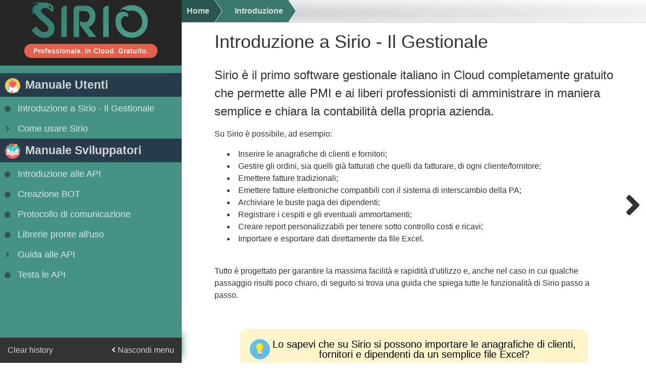

--- FILE ---
content_type: text/html; charset=UTF-8
request_url: https://www.sirio.com/docs/user
body_size: 8089
content:
<!DOCTYPE html>
<html lang="it">
<head>
<title>Sirio - Il Gestionale: Introduzione a Sirio - Il Gestionale</title>
<script src="/docs/js/jquery.min.js"></script>

<meta name="viewport" content="width=device-width, initial-scale=1">
<meta name="keywords" content="Sirio gestionale">
<meta name="description" content="Sirio è il primo software gestionale italiano in Cloud completamente gratuito che permette
							alle PMI e ai liberi professionisti di amministrare in maniera semplice
							e chiara la contabilità della propria azienda.">

<meta property="og:title" content="Sirio - Il Gestionale: Introduzione a Sirio - Il Gestionale">
<meta property="og:type" content=""/>
<meta property="og:site_name" content="Sirio - il Gestionale che ti semplifica la vita"/>
<meta property="og:url" content="https://www.sirio.com/docs/introduzione-utenti">
<meta property="og:description" content="Sirio è il primo software gestionale italiano in Cloud completamente gratuito che permette
							alle PMI e ai liberi professionisti di amministrare in maniera semplice
							e chiara la contabilità della propria azienda.">
<meta property="og:image" content="https://www.sirio.com/docs/images/sirio-fb.png">
<meta property="og:image:height" content="200">
<meta property="og:image:width" content="200">

<meta name="twitter:card" content="summary"/>
<meta name="twitter:site" content="@siriogestionale"/>
<meta name="twitter:title" content="Introduzione a Sirio - Il Gestionale">
<meta name="twitter:description" content="Sirio è il primo software gestionale italiano in Cloud completamente gratuito che permette
							alle PMI e ai liberi professionisti di amministrare in maniera semplice
							e chiara la contabilità della propria azienda.">
<meta name="twitter:image" content="https://www.sirio.com/docs/images/sirio-fb.png">

<link rel="stylesheet" type="text/css" href="/docs/css/output.css"/>
<link rel="stylesheet" href="https://use.fontawesome.com/releases/v5.0.13/css/all.css">
<script src="https://cdnjs.cloudflare.com/ajax/libs/jquery-easing/1.4.1/jquery.easing.min.js"></script>
</head>
<body>
	
<!-- Scrittura microdata -->

<script type="application/ld+json">
		{
    "@context": "http://schema.org",
    "@type": "Product",
    "url": "https://www.sirio.com",
    "name": "Sirio - Il Gestionale"
}		
</script>
<script type="application/ld+json">
	
		
	{
    "@context": "http://schema.org",
    "@type": "Product",
    "name": "Sirio - Il Gestionale",
    "url": "https://www.sirio.com/",
    "sameAs": [
        "https://www.facebook.com/SirioCom/",
        "https://www.linkedin.com/company/phoenixweb",
        "https://twitter.com/siriogestionale",
        "https://www.youtube.com/channel/UCH6n0uYkMK5WAwBj6C1zYxA"
    ]
}		
</script>

<!-- Fine microdata -->
<div id="left" class="">	
	
<div id="header" class="fixed-header">
	<a href="/" title="Torna a Sirio"><img src="/docs/images/logo-scritta.svg" alt="Logo prodotto"></a>
	<div style="display:none"> Sirio - Il Gestionale: Introduzione a Sirio - Il Gestionale </div>
	
	<div id='banner-top-container' class="">
		<div id="banner-top" class="">
			Professionale. In Cloud. Gratuito.
		</div>
	</div>
</div>
	
<div id="menu_left" class="" data-simplebar>
	
	<div id="closeMenuLeft">
		<button id="bottomMenuButton" class="hamburger hamburger--slider is-active" type="button">
			<span class="hamburger-box">
				<span class="hamburger-inner"></span>
			</span>
		</button>
	</div>
	
	<div id="menu_container" class="">
	<div id="menu" class="">
		
		<div id="user-docs">
			<div>
				<img src='/docs/images/icons/user.png' alt='user docs icon' width='30' height='30'>
				<a href="/docs/user"><h2><b>Manuale Utenti</b></h2></a>
			</div>
				<ul class="menu_hide">
																	<li data-pageid='introduzione-utenti'>
																<a href="/docs/introduzione-utenti" title="Introduzione a Sirio - Il Gestionale"><div class='li-dot'><i class="fas fa-circle fa-xs fa-fw" style="color:#31544e;"></i></div>Introduzione a Sirio - Il Gestionale<div class="elementVisited"><i class="fas fa-check"></i></div></a>
															</li>
																		<li data-pageid='tutorial'>
																<a href="/docs/tutorials/tutorial" title="Come usare Sirio"><div class='li-dot'><i class="fas fa-angle-right fa-fw" style="color:#31544e;"></i></div>Come usare Sirio<div class="elementVisited"><i class="fas fa-check"></i></div></a>
																	<ul class="tutorial_list menu_hide">
																					<li data-pageid='account'>
																								<a href='/docs/tutorials/account/' title=''><div class='li-dot'><i class="fas fa-angle-right fa-fw" style="color:#31544e;"></i></div>Gestione Account e Utenti<div class="elementVisited"><i class="fas fa-check"></i></div></a>
																									<ul class="action_list menu_hide">
																													<li data-pageId="verificare-dati-account">
																<a href="/docs/tutorials/account/verificare-dati-account" title="" >Verifica dati Account<div class="elementVisited"><i class="fas fa-check"></i></div></a>
															</li>
																													<li data-pageId="attivare-fatturazione-elettronica">
																<a href="/docs/tutorials/account/attivare-fatturazione-elettronica" title="" >Attiva la Fatturazione Elettronica<div class="elementVisited"><i class="fas fa-check"></i></div></a>
															</li>
																													<li data-pageId="nuovo-utente">
																<a href="/docs/tutorials/account/nuovo-utente" title="" >Registra un nuovo utente<div class="elementVisited"><i class="fas fa-check"></i></div></a>
															</li>
																													<li data-pageId="assegnare-privilegi">
																<a href="/docs/tutorials/account/assegnare-privilegi" title="" >Assegna privilegi utente<div class="elementVisited"><i class="fas fa-check"></i></div></a>
															</li>
																													<li data-pageId="modificare-privilegi">
																<a href="/docs/tutorials/account/modificare-privilegi" title="" >Modifica i privilegi<div class="elementVisited"><i class="fas fa-check"></i></div></a>
															</li>
																													<li data-pageId="reset-password-utente">
																<a href="/docs/tutorials/account/reset-password-utente" title="" >Reset password utente<div class="elementVisited"><i class="fas fa-check"></i></div></a>
															</li>
																													<li data-pageId="creare-gruppo">
																<a href="/docs/tutorials/account/creare-gruppo" title="" >Crea un gruppo<div class="elementVisited"><i class="fas fa-check"></i></div></a>
															</li>
																													<li data-pageId="includere-utente-gruppo">
																<a href="/docs/tutorials/account/includere-utente-gruppo" title="" >Includi utenti nei gruppi<div class="elementVisited"><i class="fas fa-check"></i></div></a>
															</li>
																													<li data-pageId="configurare-sistema-dincasso">
																<a href="/docs/tutorials/account/configurare-sistema-dincasso" title="" >Configura sistema di pagamento<div class="elementVisited"><i class="fas fa-check"></i></div></a>
															</li>
																													<li data-pageId="modificare-sistema-dincasso">
																<a href="/docs/tutorials/account/modificare-sistema-dincasso" title="" >Modifica sistema di pagamento<div class="elementVisited"><i class="fas fa-check"></i></div></a>
															</li>
																													<li data-pageId="nuovo-sistema-dincasso">
																<a href="/docs/tutorials/account/nuovo-sistema-dincasso" title="" >Configura sistema d'incasso<div class="elementVisited"><i class="fas fa-check"></i></div></a>
															</li>
																													<li data-pageId="modifica-dati-account">
																<a href="/docs/tutorials/account/modifica-dati-account" title="" >Modifica dati account<div class="elementVisited"><i class="fas fa-check"></i></div></a>
															</li>
																											</ul>
																							</li>
																					<li data-pageid='centridicosto'>
																								<a href='/docs/tutorials/centridicosto/' title=''><div class='li-dot'><i class="fas fa-angle-right fa-fw" style="color:#31544e;"></i></div>Gestione centri di costo<div class="elementVisited"><i class="fas fa-check"></i></div></a>
																									<ul class="action_list menu_hide">
																													<li data-pageId="nuovo-centro-di-costo">
																<a href="/docs/tutorials/centridicosto/nuovo-centro-di-costo" title="" >Registra centro di costo<div class="elementVisited"><i class="fas fa-check"></i></div></a>
															</li>
																													<li data-pageId="modificare-centro-di-costo">
																<a href="/docs/tutorials/centridicosto/modificare-centro-di-costo" title="" >Modifica centro di costo<div class="elementVisited"><i class="fas fa-check"></i></div></a>
															</li>
																													<li data-pageId="cancellare-centro-di-costo">
																<a href="/docs/tutorials/centridicosto/cancellare-centro-di-costo" title="" >Cancella centro di costo<div class="elementVisited"><i class="fas fa-check"></i></div></a>
															</li>
																											</ul>
																							</li>
																					<li data-pageid='cespiti'>
																								<a href='/docs/tutorials/cespiti/' title=''><div class='li-dot'><i class="fas fa-angle-right fa-fw" style="color:#31544e;"></i></div>Gestione cespiti<div class="elementVisited"><i class="fas fa-check"></i></div></a>
																									<ul class="action_list menu_hide">
																													<li data-pageId="nuovo-cespite">
																<a href="/docs/tutorials/cespiti/nuovo-cespite" title="" >Registra nuovo cespite<div class="elementVisited"><i class="fas fa-check"></i></div></a>
															</li>
																													<li data-pageId="modificare-cespite">
																<a href="/docs/tutorials/cespiti/modificare-cespite" title="" >Modifica cespite<div class="elementVisited"><i class="fas fa-check"></i></div></a>
															</li>
																													<li data-pageId="eliminare-cespite">
																<a href="/docs/tutorials/cespiti/eliminare-cespite" title="" >Elimina cespite<div class="elementVisited"><i class="fas fa-check"></i></div></a>
															</li>
																													<li data-pageId="associare-ordine-a-cespite">
																<a href="/docs/tutorials/cespiti/associare-ordine-a-cespite" title="" >Associa un ordine ad un cespite<div class="elementVisited"><i class="fas fa-check"></i></div></a>
															</li>
																											</ul>
																							</li>
																					<li data-pageid='clienti'>
																								<a href='/docs/tutorials/clienti/' title=''><div class='li-dot'><i class="fas fa-angle-right fa-fw" style="color:#31544e;"></i></div>Gestione clienti<div class="elementVisited"><i class="fas fa-check"></i></div></a>
																									<ul class="action_list menu_hide">
																													<li data-pageId="nuovo-cliente-persona-fisica">
																<a href="/docs/tutorials/clienti/nuovo-cliente-persona-fisica" title="" >Registra nuovo cliente (fisico)<div class="elementVisited"><i class="fas fa-check"></i></div></a>
															</li>
																													<li data-pageId="nuovo-cliente-azienda">
																<a href="/docs/tutorials/clienti/nuovo-cliente-azienda" title="" >Registra nuovo cliente azienda<div class="elementVisited"><i class="fas fa-check"></i></div></a>
															</li>
																													<li data-pageId="import-anagrafica-clienti">
																<a href="/docs/tutorials/clienti/import-anagrafica-clienti" title="" >Importa anagrafica cliente<div class="elementVisited"><i class="fas fa-check"></i></div></a>
															</li>
																													<li data-pageId="export-anagrafiche-clienti">
																<a href="/docs/tutorials/clienti/export-anagrafiche-clienti" title="" >Esporta anagrafica cliente<div class="elementVisited"><i class="fas fa-check"></i></div></a>
															</li>
																													<li data-pageId="modificare-anagrafica-clienti">
																<a href="/docs/tutorials/clienti/modificare-anagrafica-clienti" title="" >Modifica anagrafica cliente<div class="elementVisited"><i class="fas fa-check"></i></div></a>
															</li>
																													<li data-pageId="cancellare-anagrafica-clienti">
																<a href="/docs/tutorials/clienti/cancellare-anagrafica-clienti" title="" >Cancella anagrafica cliente<div class="elementVisited"><i class="fas fa-check"></i></div></a>
															</li>
																											</ul>
																							</li>
																					<li data-pageid='fatture-clienti'>
																								<a href='/docs/tutorials/fatture-clienti/' title=''><div class='li-dot'><i class="fas fa-angle-right fa-fw" style="color:#31544e;"></i></div>Gestione fatture clienti<div class="elementVisited"><i class="fas fa-check"></i></div></a>
																									<ul class="action_list menu_hide">
																													<li data-pageId="emettere-fattura">
																<a href="/docs/tutorials/fatture-clienti/emettere-fattura" title="" >Genera una fattura<div class="elementVisited"><i class="fas fa-check"></i></div></a>
															</li>
																													<li data-pageId="vedere-fatture-cliente">
																<a href="/docs/tutorials/fatture-clienti/vedere-fatture-cliente" title="" >Visualizza - Scarica fatture cliente<div class="elementVisited"><i class="fas fa-check"></i></div></a>
															</li>
																													<li data-pageId="inviare-pagamento">
																<a href="/docs/tutorials/fatture-clienti/inviare-pagamento" title="" >Invia informazioni pagamento<div class="elementVisited"><i class="fas fa-check"></i></div></a>
															</li>
																													<li data-pageId="intestazione-fatture">
																<a href="/docs/tutorials/fatture-clienti/intestazione-fatture" title="" >Crea intestazione fattura<div class="elementVisited"><i class="fas fa-check"></i></div></a>
															</li>
																													<li data-pageId="verificare-pagamenti">
																<a href="/docs/tutorials/fatture-clienti/verificare-pagamenti" title="" >Verifica pagamenti cliente<div class="elementVisited"><i class="fas fa-check"></i></div></a>
															</li>
																											</ul>
																							</li>
																					<li data-pageid='ordini-clienti'>
																								<a href='/docs/tutorials/ordini-clienti/' title=''><div class='li-dot'><i class="fas fa-angle-right fa-fw" style="color:#31544e;"></i></div>Gestione ordini clienti<div class="elementVisited"><i class="fas fa-check"></i></div></a>
																									<ul class="action_list menu_hide">
																													<li data-pageId="nuovo-ordine-cliente">
																<a href="/docs/tutorials/ordini-clienti/nuovo-ordine-cliente" title="" >Registra ordine cliente<div class="elementVisited"><i class="fas fa-check"></i></div></a>
															</li>
																													<li data-pageId="export-lista-ordini">
																<a href="/docs/tutorials/ordini-clienti/export-lista-ordini" title="" >Esporta lista ordini cliente<div class="elementVisited"><i class="fas fa-check"></i></div></a>
															</li>
																													<li data-pageId="import-ordini-clienti">
																<a href="/docs/tutorials/ordini-clienti/import-ordini-clienti" title="" >Importa tutti gli ordini clienti<div class="elementVisited"><i class="fas fa-check"></i></div></a>
															</li>
																													<li data-pageId="modificare-ordini-clienti">
																<a href="/docs/tutorials/ordini-clienti/modificare-ordini-clienti" title="" >Modifica ordine cliente<div class="elementVisited"><i class="fas fa-check"></i></div></a>
															</li>
																													<li data-pageId="eliminare-ordini-clienti">
																<a href="/docs/tutorials/ordini-clienti/eliminare-ordini-clienti" title="" >Elimina ordine cliente<div class="elementVisited"><i class="fas fa-check"></i></div></a>
															</li>
																											</ul>
																							</li>
																					<li data-pageid='dashboard'>
																								<a href='/docs/tutorials/dashboard/' title=''><div class='li-dot'><i class="fas fa-angle-right fa-fw" style="color:#31544e;"></i></div>Gestione sistema di dashboard<div class="elementVisited"><i class="fas fa-check"></i></div></a>
																									<ul class="action_list menu_hide">
																													<li data-pageId="creare-nuova-dashboard">
																<a href="/docs/tutorials/dashboard/creare-nuova-dashboard" title="" >Crea nuova dashboard<div class="elementVisited"><i class="fas fa-check"></i></div></a>
															</li>
																													<li data-pageId="modificare-dashboard">
																<a href="/docs/tutorials/dashboard/modificare-dashboard" title="" >Modifica dashboard<div class="elementVisited"><i class="fas fa-check"></i></div></a>
															</li>
																													<li data-pageId="eliminare-dashboard">
																<a href="/docs/tutorials/dashboard/eliminare-dashboard" title="" >Elimina dashboard<div class="elementVisited"><i class="fas fa-check"></i></div></a>
															</li>
																											</ul>
																							</li>
																					<li data-pageid='dipendenti'>
																								<a href='/docs/tutorials/dipendenti/' title=''><div class='li-dot'><i class="fas fa-angle-right fa-fw" style="color:#31544e;"></i></div>Gestione dipendenti<div class="elementVisited"><i class="fas fa-check"></i></div></a>
																									<ul class="action_list menu_hide">
																													<li data-pageId="nuovo-dipendente">
																<a href="/docs/tutorials/dipendenti/nuovo-dipendente" title="" >Registra un dipendente<div class="elementVisited"><i class="fas fa-check"></i></div></a>
															</li>
																													<li data-pageId="modificare-anagrafica-dipendenti">
																<a href="/docs/tutorials/dipendenti/modificare-anagrafica-dipendenti" title="" >Modifica anagrafica dipedente<div class="elementVisited"><i class="fas fa-check"></i></div></a>
															</li>
																													<li data-pageId="eliminare-anagrafica-dipendenti">
																<a href="/docs/tutorials/dipendenti/eliminare-anagrafica-dipendenti" title="" >Elimina anagrafica dipedente<div class="elementVisited"><i class="fas fa-check"></i></div></a>
															</li>
																													<li data-pageId="registrare-busta-paga">
																<a href="/docs/tutorials/dipendenti/registrare-busta-paga" title="" >Registra busta paga<div class="elementVisited"><i class="fas fa-check"></i></div></a>
															</li>
																													<li data-pageId="modificare-busta-paga">
																<a href="/docs/tutorials/dipendenti/modificare-busta-paga" title="" >Modifica busta paga<div class="elementVisited"><i class="fas fa-check"></i></div></a>
															</li>
																													<li data-pageId="eliminare-busta-paga">
																<a href="/docs/tutorials/dipendenti/eliminare-busta-paga" title="" >Elimina busta paga<div class="elementVisited"><i class="fas fa-check"></i></div></a>
															</li>
																													<li data-pageId="import-anagrafica-dipendenti">
																<a href="/docs/tutorials/dipendenti/import-anagrafica-dipendenti" title="" >Importa anagrafiche dipendenti<div class="elementVisited"><i class="fas fa-check"></i></div></a>
															</li>
																													<li data-pageId="import-bustepaga">
																<a href="/docs/tutorials/dipendenti/import-bustepaga" title="" >Importa archivio buste paga<div class="elementVisited"><i class="fas fa-check"></i></div></a>
															</li>
																											</ul>
																							</li>
																					<li data-pageid='fornitori'>
																								<a href='/docs/tutorials/fornitori/' title=''><div class='li-dot'><i class="fas fa-angle-right fa-fw" style="color:#31544e;"></i></div>Gestione fornitori<div class="elementVisited"><i class="fas fa-check"></i></div></a>
																									<ul class="action_list menu_hide">
																													<li data-pageId="nuovo-fornitore-persona-fisica">
																<a href="/docs/tutorials/fornitori/nuovo-fornitore-persona-fisica" title="" >Registra fornitore (persona fisica)<div class="elementVisited"><i class="fas fa-check"></i></div></a>
															</li>
																													<li data-pageId="nuovo-fornitore-azienda">
																<a href="/docs/tutorials/fornitori/nuovo-fornitore-azienda" title="" >Registra fornitore (azienda)<div class="elementVisited"><i class="fas fa-check"></i></div></a>
															</li>
																													<li data-pageId="import-anagrafica-fornitori">
																<a href="/docs/tutorials/fornitori/import-anagrafica-fornitori" title="" >Importa anagrafica fornitori<div class="elementVisited"><i class="fas fa-check"></i></div></a>
															</li>
																													<li data-pageId="export-anagrafiche-fornitori">
																<a href="/docs/tutorials/fornitori/export-anagrafiche-fornitori" title="" >Esporta anagrafica fornitori<div class="elementVisited"><i class="fas fa-check"></i></div></a>
															</li>
																													<li data-pageId="modificare-anagrafica-fornitori">
																<a href="/docs/tutorials/fornitori/modificare-anagrafica-fornitori" title="" >Modifica anagrafica fornitori<div class="elementVisited"><i class="fas fa-check"></i></div></a>
															</li>
																													<li data-pageId="cancellare-anagrafica-fornitori">
																<a href="/docs/tutorials/fornitori/cancellare-anagrafica-fornitori" title="" >Cancella anagrafica fornitori<div class="elementVisited"><i class="fas fa-check"></i></div></a>
															</li>
																											</ul>
																							</li>
																					<li data-pageid='fatture-fornitori'>
																								<a href='/docs/tutorials/fatture-fornitori/' title=''><div class='li-dot'><i class="fas fa-angle-right fa-fw" style="color:#31544e;"></i></div>Gestione fatture fornitori<div class="elementVisited"><i class="fas fa-check"></i></div></a>
																									<ul class="action_list menu_hide">
																													<li data-pageId="vedere-fatture-fornitore">
																<a href="/docs/tutorials/fatture-fornitori/vedere-fatture-fornitore" title="" >Visualizza fatture di un fornitore<div class="elementVisited"><i class="fas fa-check"></i></div></a>
															</li>
																													<li data-pageId="caricare-fatture-fornitore">
																<a href="/docs/tutorials/fatture-fornitori/caricare-fatture-fornitore" title="" >Registra una fattura<div class="elementVisited"><i class="fas fa-check"></i></div></a>
															</li>
																													<li data-pageId="vedere-fatture-elettroniche-ricevute">
																<a href="/docs/tutorials/fatture-fornitori/vedere-fatture-elettroniche-ricevute" title="" >Visualizza Fatture Ricevute<div class="elementVisited"><i class="fas fa-check"></i></div></a>
															</li>
																													<li data-pageId="scaricare-fatture-elettroniche-ricevute">
																<a href="/docs/tutorials/fatture-fornitori/scaricare-fatture-elettroniche-ricevute" title="" >Scaricare Fatture Ricevute<div class="elementVisited"><i class="fas fa-check"></i></div></a>
															</li>
																													<li data-pageId="import-fatture-elettroniche">
																<a href="/docs/tutorials/fatture-fornitori/import-fatture-elettroniche" title="" >Importa fatture elettroniche<div class="elementVisited"><i class="fas fa-check"></i></div></a>
															</li>
																													<li data-pageId="registrare-fatture-elettroniche">
																<a href="/docs/tutorials/fatture-fornitori/registrare-fatture-elettroniche" title="" >Registra fatture elettroniche<div class="elementVisited"><i class="fas fa-check"></i></div></a>
															</li>
																													<li data-pageId="eliminare-fattura-registrata">
																<a href="/docs/tutorials/fatture-fornitori/eliminare-fattura-registrata" title="" >Elimina fattura registrata<div class="elementVisited"><i class="fas fa-check"></i></div></a>
															</li>
																											</ul>
																							</li>
																					<li data-pageid='ordini-fornitori'>
																								<a href='/docs/tutorials/ordini-fornitori/' title=''><div class='li-dot'><i class="fas fa-angle-right fa-fw" style="color:#31544e;"></i></div>Gestione ordini fornitori<div class="elementVisited"><i class="fas fa-check"></i></div></a>
																									<ul class="action_list menu_hide">
																													<li data-pageId="nuovo-ordine-fornitore">
																<a href="/docs/tutorials/ordini-fornitori/nuovo-ordine-fornitore" title="" >Registra ordine fornitore<div class="elementVisited"><i class="fas fa-check"></i></div></a>
															</li>
																													<li data-pageId="import-ordini-fornitori">
																<a href="/docs/tutorials/ordini-fornitori/import-ordini-fornitori" title="" >Importa ordini dei fornitori<div class="elementVisited"><i class="fas fa-check"></i></div></a>
															</li>
																													<li data-pageId="modificare-ordini-fornitori">
																<a href="/docs/tutorials/ordini-fornitori/modificare-ordini-fornitori" title="" >Modifica ordine a un fornitore<div class="elementVisited"><i class="fas fa-check"></i></div></a>
															</li>
																													<li data-pageId="eliminare-ordini-fornitori">
																<a href="/docs/tutorials/ordini-fornitori/eliminare-ordini-fornitori" title="" >Elimina ordine a un fornitore<div class="elementVisited"><i class="fas fa-check"></i></div></a>
															</li>
																											</ul>
																							</li>
																					<li data-pageid='negozi'>
																								<a href='/docs/tutorials/negozi/' title=''><div class='li-dot'><i class="fas fa-angle-right fa-fw" style="color:#31544e;"></i></div>Gestione negozi<div class="elementVisited"><i class="fas fa-check"></i></div></a>
																									<ul class="action_list menu_hide">
																													<li data-pageId="nuovo-negozio">
																<a href="/docs/tutorials/negozi/nuovo-negozio" title="" >Registra nuovo negozio<div class="elementVisited"><i class="fas fa-check"></i></div></a>
															</li>
																													<li data-pageId="modificare-negozio">
																<a href="/docs/tutorials/negozi/modificare-negozio" title="" >Modifica negozio<div class="elementVisited"><i class="fas fa-check"></i></div></a>
															</li>
																													<li data-pageId="eliminare-negozio">
																<a href="/docs/tutorials/negozi/eliminare-negozio" title="" >Elimina negozio<div class="elementVisited"><i class="fas fa-check"></i></div></a>
															</li>
																													<li data-pageId="configurare-codice-pagamento-negozio">
																<a href="/docs/tutorials/negozi/configurare-codice-pagamento-negozio" title="" >Codice pagamento negozio<div class="elementVisited"><i class="fas fa-check"></i></div></a>
															</li>
																													<li data-pageId="aggiungere-sistema-pagamento-negozio">
																<a href="/docs/tutorials/negozi/aggiungere-sistema-pagamento-negozio" title="" >Sistema pagamento negozio<div class="elementVisited"><i class="fas fa-check"></i></div></a>
															</li>
																											</ul>
																							</li>
																					<li data-pageid='prodotti'>
																								<a href='/docs/tutorials/prodotti/' title=''><div class='li-dot'><i class="fas fa-angle-right fa-fw" style="color:#31544e;"></i></div>Gestione prodotti<div class="elementVisited"><i class="fas fa-check"></i></div></a>
																									<ul class="action_list menu_hide">
																													<li data-pageId="nuovo-prodotto">
																<a href="/docs/tutorials/prodotti/nuovo-prodotto" title="" >Registra nuovo prodotto<div class="elementVisited"><i class="fas fa-check"></i></div></a>
															</li>
																													<li data-pageId="import-lista-prodotti">
																<a href="/docs/tutorials/prodotti/import-lista-prodotti" title="" >Importa lista prodotti<div class="elementVisited"><i class="fas fa-check"></i></div></a>
															</li>
																													<li data-pageId="cancellare-prodotto">
																<a href="/docs/tutorials/prodotti/cancellare-prodotto" title="" >Cancella prodotto<div class="elementVisited"><i class="fas fa-check"></i></div></a>
															</li>
																													<li data-pageId="modificare-prodotto">
																<a href="/docs/tutorials/prodotti/modificare-prodotto" title="" >Modifica informazioni prodotto<div class="elementVisited"><i class="fas fa-check"></i></div></a>
															</li>
																													<li data-pageId="vedere-ordini-per-prodotto">
																<a href="/docs/tutorials/prodotti/vedere-ordini-per-prodotto" title="" >Visualizza ordini di un prodotto<div class="elementVisited"><i class="fas fa-check"></i></div></a>
															</li>
																											</ul>
																							</li>
																					<li data-pageid='primanota'>
																								<a href='/docs/tutorials/primanota/' title=''><div class='li-dot'><i class="fas fa-angle-right fa-fw" style="color:#31544e;"></i></div>Gestione prima nota<div class="elementVisited"><i class="fas fa-check"></i></div></a>
																									<ul class="action_list menu_hide">
																													<li data-pageId="creare-movimento">
																<a href="/docs/tutorials/primanota/creare-movimento" title="" >Crea movimento<div class="elementVisited"><i class="fas fa-check"></i></div></a>
															</li>
																													<li data-pageId="modificare-movimento">
																<a href="/docs/tutorials/primanota/modificare-movimento" title="" >Modifica movimento<div class="elementVisited"><i class="fas fa-check"></i></div></a>
															</li>
																													<li data-pageId="eliminare-movimento">
																<a href="/docs/tutorials/primanota/eliminare-movimento" title="" >Elimina movimento<div class="elementVisited"><i class="fas fa-check"></i></div></a>
															</li>
																													<li data-pageId="modificare-primanota">
																<a href="/docs/tutorials/primanota/modificare-primanota" title="" >Modifica prima nota<div class="elementVisited"><i class="fas fa-check"></i></div></a>
															</li>
																													<li data-pageId="eliminare-primanota">
																<a href="/docs/tutorials/primanota/eliminare-primanota" title="" >Elimina prima nota<div class="elementVisited"><i class="fas fa-check"></i></div></a>
															</li>
																													<li data-pageId="importa-estratto-conto">
																<a href="/docs/tutorials/primanota/importa-estratto-conto" title="" >Importa estratto conto<div class="elementVisited"><i class="fas fa-check"></i></div></a>
															</li>
																											</ul>
																							</li>
																					<li data-pageid='controllo'>
																								<a href='/docs/tutorials/controllo/' title=''><div class='li-dot'><i class="fas fa-angle-right fa-fw" style="color:#31544e;"></i></div>Visualizza statistiche<div class="elementVisited"><i class="fas fa-check"></i></div></a>
																									<ul class="action_list menu_hide">
																													<li data-pageId="grafico-ricavi">
																<a href="/docs/tutorials/controllo/grafico-ricavi" title="" >Mostra costi e ricavi<div class="elementVisited"><i class="fas fa-check"></i></div></a>
															</li>
																													<li data-pageId="controllare-conto-economico">
																<a href="/docs/tutorials/controllo/controllare-conto-economico" title="" >Controlla conto economico<div class="elementVisited"><i class="fas fa-check"></i></div></a>
															</li>
																											</ul>
																							</li>
																					<li data-pageid='set-intestazioni-fatture'>
																								<a href='/docs/tutorials/set-intestazioni-fatture/' title=''><div class='li-dot'><i class="fas fa-angle-right fa-fw" style="color:#31544e;"></i></div>Gestione set di fatturazione<div class="elementVisited"><i class="fas fa-check"></i></div></a>
																									<ul class="action_list menu_hide">
																													<li data-pageId="nuova-intestazione">
																<a href="/docs/tutorials/set-intestazioni-fatture/nuova-intestazione" title="" >Crea set di fatturazione<div class="elementVisited"><i class="fas fa-check"></i></div></a>
															</li>
																													<li data-pageId="modifica-intestazione">
																<a href="/docs/tutorials/set-intestazioni-fatture/modifica-intestazione" title="" >Modifica set di fatturazione<div class="elementVisited"><i class="fas fa-check"></i></div></a>
															</li>
																													<li data-pageId="fatture-correlate">
																<a href="/docs/tutorials/set-intestazioni-fatture/fatture-correlate" title="" >Visualizza fatture associate<div class="elementVisited"><i class="fas fa-check"></i></div></a>
															</li>
																													<li data-pageId="elimina-intestazione">
																<a href="/docs/tutorials/set-intestazioni-fatture/elimina-intestazione" title="" >Elimina set di fatturazione<div class="elementVisited"><i class="fas fa-check"></i></div></a>
															</li>
																											</ul>
																							</li>
																					<li data-pageid='agenzia-delle-entrate'>
																								<a href='/docs/tutorials/agenzia-delle-entrate/' title=''><div class='li-dot'><i class="fas fa-angle-right fa-fw" style="color:#31544e;"></i></div>Guida Agenzia delle Entrate<div class="elementVisited"><i class="fas fa-check"></i></div></a>
																									<ul class="action_list menu_hide">
																													<li data-pageId="inserire-codice-destinatario">
																<a href="/docs/tutorials/agenzia-delle-entrate/inserire-codice-destinatario" title="" >Inserire codice destinatario<div class="elementVisited"><i class="fas fa-check"></i></div></a>
															</li>
																													<li data-pageId="esportare-fatture-elettroniche">
																<a href="/docs/tutorials/agenzia-delle-entrate/esportare-fatture-elettroniche" title="" >Esportare fatture elettroniche<div class="elementVisited"><i class="fas fa-check"></i></div></a>
															</li>
																											</ul>
																							</li>
																			</ul>
															</li>
																																																																																																																																																																																																																																																																																																																																																																																																																																																																																																																																																												</ul>
		</div>
		<div id="dev-docs">
			<div>
				<img src='/docs/images/icons/dev.png' width='30' height='30' alt='Icona sviluppatori'>
				<a href="/docs/developer"><h2><b>Manuale Sviluppatori</b></h2></a>
			</div>
				<ul class="menu_hide">
												<li data-pageid="introduzione-uso-delle-api">
																<a href="/docs/introduzione-uso-delle-api" title="Introduzione alle API"><div class='li-dot'><i class="fas fa-circle fa-xs fa-fw" style="color:#31544e;"></i></div>Introduzione alle API<div class="elementVisited"><i class="fas fa-check"></i></div></a>
															</li>
																		<li data-pageid="creazione-chiavi-di-accesso-api-sirio">
																<a href="/docs/creazione-chiavi-di-accesso-api-sirio" title="Creazione BOT"><div class='li-dot'><i class="fas fa-circle fa-xs fa-fw" style="color:#31544e;"></i></div>Creazione BOT<div class="elementVisited"><i class="fas fa-check"></i></div></a>
															</li>
																							<li data-pageid="protocollo-utilizzato">
																<a href="/docs/protocollo-utilizzato" title="Protocollo di comunicazione"><div class='li-dot'><i class="fas fa-circle fa-xs fa-fw" style="color:#31544e;"></i></div>Protocollo di comunicazione<div class="elementVisited"><i class="fas fa-check"></i></div></a>
															</li>
																		<li data-pageid="librerie-pronte-uso-api-sirio">
																<a href="/docs/librerie-pronte-uso-api-sirio" title="Librerie pronte all'uso"><div class='li-dot'><i class="fas fa-circle fa-xs fa-fw" style="color:#31544e;"></i></div>Librerie pronte all'uso<div class="elementVisited"><i class="fas fa-check"></i></div></a>
															</li>
																		<li data-pageid="reference">
																<a href="/docs/reference" title="Guida alle API"><div class='li-dot'><i class="fas fa-angle-right fa-fw" style="color:#31544e;"></i></div>Guida alle API<div class="elementVisited"><i class="fas fa-check"></i></div></a>
																	<ul id='reference' class="module_list menu_hide">
																						<li data-pageid="modulo-prodotti">
																								<a href="/docs/modulo-prodotti" title="Modulo: Prodotti"><div class='li-dot'><i class="fas fa-angle-right fa-fw" style="color:#31544e;"></i></div>Modulo: Prodotti<div class="elementVisited"><i class="fas fa-check"></i></div></a>
																									<ul id='modulo-prodotti' class="function_list menu_hide">
																													<li data-pageid='function-products-get'>
																<a href="/docs/function-products-get" title="products-get">products-&gt;get<div class="elementVisited"><i class="fas fa-check"></i></div></a>
															</li>
																													<li data-pageid='function-products-getOrders'>
																<a href="/docs/function-products-getOrders" title="products-getOrders">products-&gt;getOrders<div class="elementVisited"><i class="fas fa-check"></i></div></a>
															</li>
																													<li data-pageid='function-products-list'>
																<a href="/docs/function-products-list" title="products-list">products-&gt;list<div class="elementVisited"><i class="fas fa-check"></i></div></a>
															</li>
																													<li data-pageid='function-products-create'>
																<a href="/docs/function-products-create" title="products-create">products-&gt;create<div class="elementVisited"><i class="fas fa-check"></i></div></a>
															</li>
																													<li data-pageid='function-products-update'>
																<a href="/docs/function-products-update" title="products-update">products-&gt;update<div class="elementVisited"><i class="fas fa-check"></i></div></a>
															</li>
																													<li data-pageid='function-products-delete'>
																<a href="/docs/function-products-delete" title="products-delete">products-&gt;delete<div class="elementVisited"><i class="fas fa-check"></i></div></a>
															</li>
																											</ul>
																							</li>
																					<li data-pageid="modulo-centri-di-incasso">
																								<a href="/docs/modulo-centri-di-incasso" title="Modulo: Negozi/Centri Ricavo"><div class='li-dot'><i class="fas fa-angle-right fa-fw" style="color:#31544e;"></i></div>Modulo: Negozi/Centri Ricavo<div class="elementVisited"><i class="fas fa-check"></i></div></a>
																									<ul id='modulo-centri-di-incasso' class="function_list menu_hide">
																													<li data-pageid='function-shops-get'>
																<a href="/docs/function-shops-get" title="shops-get">shops-&gt;get<div class="elementVisited"><i class="fas fa-check"></i></div></a>
															</li>
																													<li data-pageid='function-shops-getInvoices'>
																<a href="/docs/function-shops-getInvoices" title="shops-getInvoices">shops-&gt;getInvoices<div class="elementVisited"><i class="fas fa-check"></i></div></a>
															</li>
																													<li data-pageid='function-shops-list'>
																<a href="/docs/function-shops-list" title="shops-list">shops-&gt;list<div class="elementVisited"><i class="fas fa-check"></i></div></a>
															</li>
																													<li data-pageid='function-shops-create'>
																<a href="/docs/function-shops-create" title="shops-create">shops-&gt;create<div class="elementVisited"><i class="fas fa-check"></i></div></a>
															</li>
																													<li data-pageid='function-shops-update'>
																<a href="/docs/function-shops-update" title="shops-update">shops-&gt;update<div class="elementVisited"><i class="fas fa-check"></i></div></a>
															</li>
																													<li data-pageid='function-shops-updatePosSettings'>
																<a href="/docs/function-shops-updatePosSettings" title="shops-updatePosSettings">shops-&gt;updatePosSettings<div class="elementVisited"><i class="fas fa-check"></i></div></a>
															</li>
																													<li data-pageid='function-shops-updatePaymentContacts'>
																<a href="/docs/function-shops-updatePaymentContacts" title="shops-updatePaymentContacts">shops-&gt;updatePaymentContacts<div class="elementVisited"><i class="fas fa-check"></i></div></a>
															</li>
																													<li data-pageid='function-shops-delete'>
																<a href="/docs/function-shops-delete" title="shops-delete">shops-&gt;delete<div class="elementVisited"><i class="fas fa-check"></i></div></a>
															</li>
																											</ul>
																							</li>
																					<li data-pageid="modulo-clienti-anagrafiche">
																								<a href="/docs/modulo-clienti-anagrafiche" title="Modulo: Clienti"><div class='li-dot'><i class="fas fa-angle-right fa-fw" style="color:#31544e;"></i></div>Modulo: Clienti<div class="elementVisited"><i class="fas fa-check"></i></div></a>
																									<ul id='modulo-clienti-anagrafiche' class="function_list menu_hide">
																													<li data-pageid='function-customers-get'>
																<a href="/docs/function-customers-get" title="customers-get">customers-&gt;get<div class="elementVisited"><i class="fas fa-check"></i></div></a>
															</li>
																													<li data-pageid='function-customers-getOrders'>
																<a href="/docs/function-customers-getOrders" title="customers-getOrders">customers-&gt;getOrders<div class="elementVisited"><i class="fas fa-check"></i></div></a>
															</li>
																													<li data-pageid='function-customers-getInvoices'>
																<a href="/docs/function-customers-getInvoices" title="customers-getInvoices">customers-&gt;getInvoices<div class="elementVisited"><i class="fas fa-check"></i></div></a>
															</li>
																													<li data-pageid='function-customers-list'>
																<a href="/docs/function-customers-list" title="customers-list">customers-&gt;list<div class="elementVisited"><i class="fas fa-check"></i></div></a>
															</li>
																													<li data-pageid='function-customers-listLedgerEntries'>
																<a href="/docs/function-customers-listLedgerEntries" title="customers-listLedgerEntries">customers-&gt;listLedgerEntries<div class="elementVisited"><i class="fas fa-check"></i></div></a>
															</li>
																													<li data-pageid='function-customers-listPayments'>
																<a href="/docs/function-customers-listPayments" title="customers-listPayments">customers-&gt;listPayments<div class="elementVisited"><i class="fas fa-check"></i></div></a>
															</li>
																													<li data-pageid='function-customers-checkDuplicates'>
																<a href="/docs/function-customers-checkDuplicates" title="customers-checkDuplicates">customers-&gt;checkDuplicates<div class="elementVisited"><i class="fas fa-check"></i></div></a>
															</li>
																													<li data-pageid='function-customers-create'>
																<a href="/docs/function-customers-create" title="customers-create">customers-&gt;create<div class="elementVisited"><i class="fas fa-check"></i></div></a>
															</li>
																													<li data-pageid='function-customers-update'>
																<a href="/docs/function-customers-update" title="customers-update">customers-&gt;update<div class="elementVisited"><i class="fas fa-check"></i></div></a>
															</li>
																													<li data-pageid='function-customers-updateName'>
																<a href="/docs/function-customers-updateName" title="customers-updateName">customers-&gt;updateName<div class="elementVisited"><i class="fas fa-check"></i></div></a>
															</li>
																													<li data-pageid='function-customers-updateOrg'>
																<a href="/docs/function-customers-updateOrg" title="customers-updateOrg">customers-&gt;updateOrg<div class="elementVisited"><i class="fas fa-check"></i></div></a>
															</li>
																													<li data-pageid='function-customers-updateAdmin'>
																<a href="/docs/function-customers-updateAdmin" title="customers-updateAdmin">customers-&gt;updateAdmin<div class="elementVisited"><i class="fas fa-check"></i></div></a>
															</li>
																													<li data-pageid='function-customers-updateAddress'>
																<a href="/docs/function-customers-updateAddress" title="customers-updateAddress">customers-&gt;updateAddress<div class="elementVisited"><i class="fas fa-check"></i></div></a>
															</li>
																													<li data-pageid='function-customers-updateContacts'>
																<a href="/docs/function-customers-updateContacts" title="customers-updateContacts">customers-&gt;updateContacts<div class="elementVisited"><i class="fas fa-check"></i></div></a>
															</li>
																													<li data-pageid='function-customers-delete'>
																<a href="/docs/function-customers-delete" title="customers-delete">customers-&gt;delete<div class="elementVisited"><i class="fas fa-check"></i></div></a>
															</li>
																											</ul>
																							</li>
																					<li data-pageid="modulo-clienti-ordini">
																								<a href="/docs/modulo-clienti-ordini" title="Modulo: Ordini Clienti"><div class='li-dot'><i class="fas fa-angle-right fa-fw" style="color:#31544e;"></i></div>Modulo: Ordini Clienti<div class="elementVisited"><i class="fas fa-check"></i></div></a>
																									<ul id='modulo-clienti-ordini' class="function_list menu_hide">
																													<li data-pageid='function-customersOrders-get'>
																<a href="/docs/function-customersOrders-get" title="customersOrders-get">customersOrders-&gt;get<div class="elementVisited"><i class="fas fa-check"></i></div></a>
															</li>
																													<li data-pageid='function-customersOrders-getInvoices'>
																<a href="/docs/function-customersOrders-getInvoices" title="customersOrders-getInvoices">customersOrders-&gt;getInvoices<div class="elementVisited"><i class="fas fa-check"></i></div></a>
															</li>
																													<li data-pageid='function-customersOrders-list'>
																<a href="/docs/function-customersOrders-list" title="customersOrders-list">customersOrders-&gt;list<div class="elementVisited"><i class="fas fa-check"></i></div></a>
															</li>
																													<li data-pageid='function-customersOrders-create'>
																<a href="/docs/function-customersOrders-create" title="customersOrders-create">customersOrders-&gt;create<div class="elementVisited"><i class="fas fa-check"></i></div></a>
															</li>
																													<li data-pageid='function-customersOrders-update'>
																<a href="/docs/function-customersOrders-update" title="customersOrders-update">customersOrders-&gt;update<div class="elementVisited"><i class="fas fa-check"></i></div></a>
															</li>
																													<li data-pageid='function-customersOrders-updateStatus'>
																<a href="/docs/function-customersOrders-updateStatus" title="customersOrders-updateStatus">customersOrders-&gt;updateStatus<div class="elementVisited"><i class="fas fa-check"></i></div></a>
															</li>
																													<li data-pageid='function-customersOrders-delete'>
																<a href="/docs/function-customersOrders-delete" title="customersOrders-delete">customersOrders-&gt;delete<div class="elementVisited"><i class="fas fa-check"></i></div></a>
															</li>
																											</ul>
																							</li>
																					<li data-pageid="modulo-clienti-fatture">
																								<a href="/docs/modulo-clienti-fatture" title="Modulo: Fatture Clienti"><div class='li-dot'><i class="fas fa-angle-right fa-fw" style="color:#31544e;"></i></div>Modulo: Fatture Clienti<div class="elementVisited"><i class="fas fa-check"></i></div></a>
																									<ul id='modulo-clienti-fatture' class="function_list menu_hide">
																													<li data-pageid='function-customersInvoices-get'>
																<a href="/docs/function-customersInvoices-get" title="customersInvoices-get">customersInvoices-&gt;get<div class="elementVisited"><i class="fas fa-check"></i></div></a>
															</li>
																													<li data-pageid='function-customersInvoices-list'>
																<a href="/docs/function-customersInvoices-list" title="customersInvoices-list">customersInvoices-&gt;list<div class="elementVisited"><i class="fas fa-check"></i></div></a>
															</li>
																													<li data-pageid='function-customersInvoices-create'>
																<a href="/docs/function-customersInvoices-create" title="customersInvoices-create">customersInvoices-&gt;create<div class="elementVisited"><i class="fas fa-check"></i></div></a>
															</li>
																													<li data-pageid='function-customersInvoices-update'>
																<a href="/docs/function-customersInvoices-update" title="customersInvoices-update">customersInvoices-&gt;update<div class="elementVisited"><i class="fas fa-check"></i></div></a>
															</li>
																													<li data-pageid='function-customersInvoices-delete'>
																<a href="/docs/function-customersInvoices-delete" title="customersInvoices-delete">customersInvoices-&gt;delete<div class="elementVisited"><i class="fas fa-check"></i></div></a>
															</li>
																											</ul>
																							</li>
																					<li data-pageid="modulo-fornitori-anagrafiche">
																								<a href="/docs/modulo-fornitori-anagrafiche" title="Modulo: Fornitori"><div class='li-dot'><i class="fas fa-angle-right fa-fw" style="color:#31544e;"></i></div>Modulo: Fornitori<div class="elementVisited"><i class="fas fa-check"></i></div></a>
																									<ul id='modulo-fornitori-anagrafiche' class="function_list menu_hide">
																													<li data-pageid='function-suppliers-get'>
																<a href="/docs/function-suppliers-get" title="suppliers-get">suppliers-&gt;get<div class="elementVisited"><i class="fas fa-check"></i></div></a>
															</li>
																													<li data-pageid='function-suppliers-getOrders'>
																<a href="/docs/function-suppliers-getOrders" title="suppliers-getOrders">suppliers-&gt;getOrders<div class="elementVisited"><i class="fas fa-check"></i></div></a>
															</li>
																													<li data-pageid='function-suppliers-getInvoices'>
																<a href="/docs/function-suppliers-getInvoices" title="suppliers-getInvoices">suppliers-&gt;getInvoices<div class="elementVisited"><i class="fas fa-check"></i></div></a>
															</li>
																													<li data-pageid='function-suppliers-list'>
																<a href="/docs/function-suppliers-list" title="suppliers-list">suppliers-&gt;list<div class="elementVisited"><i class="fas fa-check"></i></div></a>
															</li>
																													<li data-pageid='function-suppliers-checkDuplicates'>
																<a href="/docs/function-suppliers-checkDuplicates" title="suppliers-checkDuplicates">suppliers-&gt;checkDuplicates<div class="elementVisited"><i class="fas fa-check"></i></div></a>
															</li>
																													<li data-pageid='function-suppliers-create'>
																<a href="/docs/function-suppliers-create" title="suppliers-create">suppliers-&gt;create<div class="elementVisited"><i class="fas fa-check"></i></div></a>
															</li>
																													<li data-pageid='function-suppliers-update'>
																<a href="/docs/function-suppliers-update" title="suppliers-update">suppliers-&gt;update<div class="elementVisited"><i class="fas fa-check"></i></div></a>
															</li>
																													<li data-pageid='function-suppliers-updateName'>
																<a href="/docs/function-suppliers-updateName" title="suppliers-updateName">suppliers-&gt;updateName<div class="elementVisited"><i class="fas fa-check"></i></div></a>
															</li>
																													<li data-pageid='function-suppliers-updateOrg'>
																<a href="/docs/function-suppliers-updateOrg" title="suppliers-updateOrg">suppliers-&gt;updateOrg<div class="elementVisited"><i class="fas fa-check"></i></div></a>
															</li>
																													<li data-pageid='function-suppliers-updateAdmin'>
																<a href="/docs/function-suppliers-updateAdmin" title="suppliers-updateAdmin">suppliers-&gt;updateAdmin<div class="elementVisited"><i class="fas fa-check"></i></div></a>
															</li>
																													<li data-pageid='function-suppliers-updateAddress'>
																<a href="/docs/function-suppliers-updateAddress" title="suppliers-updateAddress">suppliers-&gt;updateAddress<div class="elementVisited"><i class="fas fa-check"></i></div></a>
															</li>
																													<li data-pageid='function-suppliers-updateContacts'>
																<a href="/docs/function-suppliers-updateContacts" title="suppliers-updateContacts">suppliers-&gt;updateContacts<div class="elementVisited"><i class="fas fa-check"></i></div></a>
															</li>
																													<li data-pageid='function-suppliers-updateInvoiceSettings'>
																<a href="/docs/function-suppliers-updateInvoiceSettings" title="suppliers-updateInvoiceSettings">suppliers-&gt;updateInvoiceSettings<div class="elementVisited"><i class="fas fa-check"></i></div></a>
															</li>
																													<li data-pageid='function-suppliers-delete'>
																<a href="/docs/function-suppliers-delete" title="suppliers-delete">suppliers-&gt;delete<div class="elementVisited"><i class="fas fa-check"></i></div></a>
															</li>
																											</ul>
																							</li>
																					<li data-pageid="modulo-fornitori-ordini">
																								<a href="/docs/modulo-fornitori-ordini" title="Modulo: Ordini Fornitori"><div class='li-dot'><i class="fas fa-angle-right fa-fw" style="color:#31544e;"></i></div>Modulo: Ordini Fornitori<div class="elementVisited"><i class="fas fa-check"></i></div></a>
																									<ul id='modulo-fornitori-ordini' class="function_list menu_hide">
																													<li data-pageid='function-suppliersOrders-list'>
																<a href="/docs/function-suppliersOrders-list" title="suppliersOrders-list">suppliersOrders-&gt;list<div class="elementVisited"><i class="fas fa-check"></i></div></a>
															</li>
																													<li data-pageid='function-suppliersOrders-create'>
																<a href="/docs/function-suppliersOrders-create" title="suppliersOrders-create">suppliersOrders-&gt;create<div class="elementVisited"><i class="fas fa-check"></i></div></a>
															</li>
																													<li data-pageid='function-suppliersOrders-update'>
																<a href="/docs/function-suppliersOrders-update" title="suppliersOrders-update">suppliersOrders-&gt;update<div class="elementVisited"><i class="fas fa-check"></i></div></a>
															</li>
																													<li data-pageid='function-suppliersOrders-delete'>
																<a href="/docs/function-suppliersOrders-delete" title="suppliersOrders-delete">suppliersOrders-&gt;delete<div class="elementVisited"><i class="fas fa-check"></i></div></a>
															</li>
																											</ul>
																							</li>
																					<li data-pageid="modulo-fornitori-fatture">
																								<a href="/docs/modulo-fornitori-fatture" title="Modulo: Fatture Fornitori"><div class='li-dot'><i class="fas fa-angle-right fa-fw" style="color:#31544e;"></i></div>Modulo: Fatture Fornitori<div class="elementVisited"><i class="fas fa-check"></i></div></a>
																									<ul id='modulo-fornitori-fatture' class="function_list menu_hide">
																													<li data-pageid='function-suppliersInvoices-create'>
																<a href="/docs/function-suppliersInvoices-create" title="suppliersInvoices-create">suppliersInvoices-&gt;create<div class="elementVisited"><i class="fas fa-check"></i></div></a>
															</li>
																													<li data-pageid='function-suppliersInvoices-get'>
																<a href="/docs/function-suppliersInvoices-get" title="suppliersInvoices-get">suppliersInvoices-&gt;get<div class="elementVisited"><i class="fas fa-check"></i></div></a>
															</li>
																													<li data-pageid='function-suppliersInvoices-list'>
																<a href="/docs/function-suppliersInvoices-list" title="suppliersInvoices-list">suppliersInvoices-&gt;list<div class="elementVisited"><i class="fas fa-check"></i></div></a>
															</li>
																													<li data-pageid='function-suppliersInvoices-addOrder'>
																<a href="/docs/function-suppliersInvoices-addOrder" title="suppliersInvoices-addOrder">suppliersInvoices-&gt;addOrder<div class="elementVisited"><i class="fas fa-check"></i></div></a>
															</li>
																													<li data-pageid='function-suppliersInvoices-removeOrder'>
																<a href="/docs/function-suppliersInvoices-removeOrder" title="suppliersInvoices-removeOrder">suppliersInvoices-&gt;removeOrder<div class="elementVisited"><i class="fas fa-check"></i></div></a>
															</li>
																													<li data-pageid='function-suppliersInvoices-update'>
																<a href="/docs/function-suppliersInvoices-update" title="suppliersInvoices-update">suppliersInvoices-&gt;update<div class="elementVisited"><i class="fas fa-check"></i></div></a>
															</li>
																													<li data-pageid='function-suppliersInvoices-delete'>
																<a href="/docs/function-suppliersInvoices-delete" title="suppliersInvoices-delete">suppliersInvoices-&gt;delete<div class="elementVisited"><i class="fas fa-check"></i></div></a>
															</li>
																											</ul>
																							</li>
																					<li data-pageid="modulo-centridicosto">
																								<a href="/docs/modulo-centridicosto" title="Modulo: Centri di Costo"><div class='li-dot'><i class="fas fa-angle-right fa-fw" style="color:#31544e;"></i></div>Modulo: Centri di Costo<div class="elementVisited"><i class="fas fa-check"></i></div></a>
																									<ul id='modulo-centridicosto' class="function_list menu_hide">
																													<li data-pageid='function-costs-list'>
																<a href="/docs/function-costs-list" title="costs-list">costs-&gt;list<div class="elementVisited"><i class="fas fa-check"></i></div></a>
															</li>
																													<li data-pageid='function-costs-create'>
																<a href="/docs/function-costs-create" title="costs-create">costs-&gt;create<div class="elementVisited"><i class="fas fa-check"></i></div></a>
															</li>
																													<li data-pageid='function-costs-update'>
																<a href="/docs/function-costs-update" title="costs-update">costs-&gt;update<div class="elementVisited"><i class="fas fa-check"></i></div></a>
															</li>
																													<li data-pageid='function-costs-delete'>
																<a href="/docs/function-costs-delete" title="costs-delete">costs-&gt;delete<div class="elementVisited"><i class="fas fa-check"></i></div></a>
															</li>
																											</ul>
																							</li>
																					<li data-pageid="modulo-cespiti">
																								<a href="/docs/modulo-cespiti" title="Modulo: Cespiti"><div class='li-dot'><i class="fas fa-angle-right fa-fw" style="color:#31544e;"></i></div>Modulo: Cespiti<div class="elementVisited"><i class="fas fa-check"></i></div></a>
																									<ul id='modulo-cespiti' class="function_list menu_hide">
																													<li data-pageid='function-assets-get'>
																<a href="/docs/function-assets-get" title="assets-get">assets-&gt;get<div class="elementVisited"><i class="fas fa-check"></i></div></a>
															</li>
																													<li data-pageid='function-assets-list'>
																<a href="/docs/function-assets-list" title="assets-list">assets-&gt;list<div class="elementVisited"><i class="fas fa-check"></i></div></a>
															</li>
																													<li data-pageid='function-assets-create'>
																<a href="/docs/function-assets-create" title="assets-create">assets-&gt;create<div class="elementVisited"><i class="fas fa-check"></i></div></a>
															</li>
																													<li data-pageid='function-assets-update'>
																<a href="/docs/function-assets-update" title="assets-update">assets-&gt;update<div class="elementVisited"><i class="fas fa-check"></i></div></a>
															</li>
																													<li data-pageid='function-assets-delete'>
																<a href="/docs/function-assets-delete" title="assets-delete">assets-&gt;delete<div class="elementVisited"><i class="fas fa-check"></i></div></a>
															</li>
																											</ul>
																							</li>
																					<li data-pageid="modulo-dipendenti">
																								<a href="/docs/modulo-dipendenti" title="Modulo: Dipendenti"><div class='li-dot'><i class="fas fa-angle-right fa-fw" style="color:#31544e;"></i></div>Modulo: Dipendenti<div class="elementVisited"><i class="fas fa-check"></i></div></a>
																									<ul id='modulo-dipendenti' class="function_list menu_hide">
																													<li data-pageid='function-employees-get'>
																<a href="/docs/function-employees-get" title="employees-get">employees-&gt;get<div class="elementVisited"><i class="fas fa-check"></i></div></a>
															</li>
																													<li data-pageid='function-employees-list'>
																<a href="/docs/function-employees-list" title="employees-list">employees-&gt;list<div class="elementVisited"><i class="fas fa-check"></i></div></a>
															</li>
																													<li data-pageid='function-employees-create'>
																<a href="/docs/function-employees-create" title="employees-create">employees-&gt;create<div class="elementVisited"><i class="fas fa-check"></i></div></a>
															</li>
																													<li data-pageid='function-employees-updateName'>
																<a href="/docs/function-employees-updateName" title="employees-updateName">employees-&gt;updateName<div class="elementVisited"><i class="fas fa-check"></i></div></a>
															</li>
																													<li data-pageid='function-employees-updateAddress'>
																<a href="/docs/function-employees-updateAddress" title="employees-updateAddress">employees-&gt;updateAddress<div class="elementVisited"><i class="fas fa-check"></i></div></a>
															</li>
																													<li data-pageid='function-employees-updateSettings'>
																<a href="/docs/function-employees-updateSettings" title="employees-updateSettings">employees-&gt;updateSettings<div class="elementVisited"><i class="fas fa-check"></i></div></a>
															</li>
																													<li data-pageid='function-employees-updateContacts'>
																<a href="/docs/function-employees-updateContacts" title="employees-updateContacts">employees-&gt;updateContacts<div class="elementVisited"><i class="fas fa-check"></i></div></a>
															</li>
																													<li data-pageid='function-employees-checkDuplicates'>
																<a href="/docs/function-employees-checkDuplicates" title="employees-checkDuplicates">employees-&gt;checkDuplicates<div class="elementVisited"><i class="fas fa-check"></i></div></a>
															</li>
																													<li data-pageid='function-employees-delete'>
																<a href="/docs/function-employees-delete" title="employees-delete">employees-&gt;delete<div class="elementVisited"><i class="fas fa-check"></i></div></a>
															</li>
																											</ul>
																							</li>
																					<li data-pageid="modulo-buste-paga">
																								<a href="/docs/modulo-buste-paga" title="Modulo: Buste Paga"><div class='li-dot'><i class="fas fa-angle-right fa-fw" style="color:#31544e;"></i></div>Modulo: Buste Paga<div class="elementVisited"><i class="fas fa-check"></i></div></a>
																									<ul id='modulo-buste-paga' class="function_list menu_hide">
																													<li data-pageid='function-paychecks-list'>
																<a href="/docs/function-paychecks-list" title="paychecks-list">paychecks-&gt;list<div class="elementVisited"><i class="fas fa-check"></i></div></a>
															</li>
																													<li data-pageid='function-paychecks-create'>
																<a href="/docs/function-paychecks-create" title="paychecks-create">paychecks-&gt;create<div class="elementVisited"><i class="fas fa-check"></i></div></a>
															</li>
																													<li data-pageid='function-paychecks-update'>
																<a href="/docs/function-paychecks-update" title="paychecks-update">paychecks-&gt;update<div class="elementVisited"><i class="fas fa-check"></i></div></a>
															</li>
																													<li data-pageid='function-paychecks-delete'>
																<a href="/docs/function-paychecks-delete" title="paychecks-delete">paychecks-&gt;delete<div class="elementVisited"><i class="fas fa-check"></i></div></a>
															</li>
																											</ul>
																							</li>
																					<li data-pageid="modulo-intestazioni-fatture">
																								<a href="/docs/modulo-intestazioni-fatture" title="Modulo: Intestazioni Fatture"><div class='li-dot'><i class="fas fa-angle-right fa-fw" style="color:#31544e;"></i></div>Modulo: Intestazioni Fatture<div class="elementVisited"><i class="fas fa-check"></i></div></a>
																									<ul id='modulo-intestazioni-fatture' class="function_list menu_hide">
																													<li data-pageid='function-headers-get'>
																<a href="/docs/function-headers-get" title="headers-get">headers-&gt;get<div class="elementVisited"><i class="fas fa-check"></i></div></a>
															</li>
																													<li data-pageid='function-headers-getInvoices'>
																<a href="/docs/function-headers-getInvoices" title="headers-getInvoices">headers-&gt;getInvoices<div class="elementVisited"><i class="fas fa-check"></i></div></a>
															</li>
																													<li data-pageid='function-headers-list'>
																<a href="/docs/function-headers-list" title="headers-list">headers-&gt;list<div class="elementVisited"><i class="fas fa-check"></i></div></a>
															</li>
																													<li data-pageid='function-headers-create'>
																<a href="/docs/function-headers-create" title="headers-create">headers-&gt;create<div class="elementVisited"><i class="fas fa-check"></i></div></a>
															</li>
																													<li data-pageid='function-headers-update'>
																<a href="/docs/function-headers-update" title="headers-update">headers-&gt;update<div class="elementVisited"><i class="fas fa-check"></i></div></a>
															</li>
																													<li data-pageid='function-headers-delete'>
																<a href="/docs/function-headers-delete" title="headers-delete">headers-&gt;delete<div class="elementVisited"><i class="fas fa-check"></i></div></a>
															</li>
																											</ul>
																							</li>
																					<li data-pageid="modulo-primanota">
																								<a href="/docs/modulo-primanota" title="Modulo: Primanota"><div class='li-dot'><i class="fas fa-angle-right fa-fw" style="color:#31544e;"></i></div>Modulo: Primanota<div class="elementVisited"><i class="fas fa-check"></i></div></a>
																									<ul id='modulo-primanota' class="function_list menu_hide">
																													<li data-pageid='function-cashbooks-create'>
																<a href="/docs/function-cashbooks-create" title="cashbooks-create">cashbooks-&gt;create<div class="elementVisited"><i class="fas fa-check"></i></div></a>
															</li>
																													<li data-pageid='function-cashbooks-createEntry'>
																<a href="/docs/function-cashbooks-createEntry" title="cashbooks-createEntry">cashbooks-&gt;createEntry<div class="elementVisited"><i class="fas fa-check"></i></div></a>
															</li>
																													<li data-pageid='function-cashbooks-createEntryCheck'>
																<a href="/docs/function-cashbooks-createEntryCheck" title="cashbooks-createEntryCheck">cashbooks-&gt;createEntryCheck<div class="elementVisited"><i class="fas fa-check"></i></div></a>
															</li>
																													<li data-pageid='function-cashbooks-delete'>
																<a href="/docs/function-cashbooks-delete" title="cashbooks-delete">cashbooks-&gt;delete<div class="elementVisited"><i class="fas fa-check"></i></div></a>
															</li>
																													<li data-pageid='function-cashbooks-deleteEntry'>
																<a href="/docs/function-cashbooks-deleteEntry" title="cashbooks-deleteEntry">cashbooks-&gt;deleteEntry<div class="elementVisited"><i class="fas fa-check"></i></div></a>
															</li>
																													<li data-pageid='function-cashbooks-get'>
																<a href="/docs/function-cashbooks-get" title="cashbooks-get">cashbooks-&gt;get<div class="elementVisited"><i class="fas fa-check"></i></div></a>
															</li>
																													<li data-pageid='function-cashbooks-list'>
																<a href="/docs/function-cashbooks-list" title="cashbooks-list">cashbooks-&gt;list<div class="elementVisited"><i class="fas fa-check"></i></div></a>
															</li>
																													<li data-pageid='function-cashbooks-listEntries'>
																<a href="/docs/function-cashbooks-listEntries" title="cashbooks-listEntries">cashbooks-&gt;listEntries<div class="elementVisited"><i class="fas fa-check"></i></div></a>
															</li>
																													<li data-pageid='function-cashbooks-setOpening'>
																<a href="/docs/function-cashbooks-setOpening" title="cashbooks-setOpening">cashbooks-&gt;setOpening<div class="elementVisited"><i class="fas fa-check"></i></div></a>
															</li>
																													<li data-pageid='function-cashbooks-truncate'>
																<a href="/docs/function-cashbooks-truncate" title="cashbooks-truncate">cashbooks-&gt;truncate<div class="elementVisited"><i class="fas fa-check"></i></div></a>
															</li>
																													<li data-pageid='function-cashbooks-update'>
																<a href="/docs/function-cashbooks-update" title="cashbooks-update">cashbooks-&gt;update<div class="elementVisited"><i class="fas fa-check"></i></div></a>
															</li>
																													<li data-pageid='function-cashbooks-updateEntriesMulti'>
																<a href="/docs/function-cashbooks-updateEntriesMulti" title="cashbooks-updateEntriesMulti">cashbooks-&gt;updateEntriesMulti<div class="elementVisited"><i class="fas fa-check"></i></div></a>
															</li>
																													<li data-pageid='function-cashbooks-updateEntry'>
																<a href="/docs/function-cashbooks-updateEntry" title="cashbooks-updateEntry">cashbooks-&gt;updateEntry<div class="elementVisited"><i class="fas fa-check"></i></div></a>
															</li>
																													<li data-pageid='function-cashbooks-updateEntryCheck'>
																<a href="/docs/function-cashbooks-updateEntryCheck" title="cashbooks-updateEntryCheck">cashbooks-&gt;updateEntryCheck<div class="elementVisited"><i class="fas fa-check"></i></div></a>
															</li>
																													<li data-pageid='function-cashbooks-updateEntryReferences'>
																<a href="/docs/function-cashbooks-updateEntryReferences" title="cashbooks-updateEntryReferences">cashbooks-&gt;updateEntryReferences<div class="elementVisited"><i class="fas fa-check"></i></div></a>
															</li>
																											</ul>
																							</li>
																					<li data-pageid="modulo-strumenti">
																								<a href="/docs/modulo-strumenti" title="Modulo: Strumenti"><div class='li-dot'><i class="fas fa-angle-right fa-fw" style="color:#31544e;"></i></div>Modulo: Strumenti<div class="elementVisited"><i class="fas fa-check"></i></div></a>
																									<ul id='modulo-strumenti' class="function_list menu_hide">
																													<li data-pageid='function-tools-getViesData'>
																<a href="/docs/function-tools-getViesData" title="tools-getViesData">tools-&gt;getViesData<div class="elementVisited"><i class="fas fa-check"></i></div></a>
															</li>
																											</ul>
																							</li>
																			</ul>
															</li>
																																																																																																												<li data-pageid="tool-di-prova">
																<a href="/docs/tool-di-prova" title="Testa le API"><div class='li-dot'><i class="fas fa-circle fa-xs fa-fw" style="color:#31544e;"></i></div>Testa le API<div class="elementVisited"><i class="fas fa-check"></i></div></a>
															</li>
															</ul>
			<br>
			<br>
		</div>	
	</div>
	</div>
</div>
<div id='pre-menuOption'></div>
<div id="menuOption">
	<div id="clearCookieHistory">
			Clear history
	</div>
	
	<div id="hide-menu">
			<i class="fas fa-angle-left"></i>
			Nascondi menu
	</div>
	
	<div id="show-menu">
		<i class="fas fa-angle-right fa-3x"></i>
	</div>
</div>
	
</div>
<div id="right" class=""> 

<!-- Mobile style -->
<div id="mobileStyle">
	<div id="headerMobile" class="fixed-header hidden">
		<a href="/docs/" title="Vai alla homepage per sviluppatori"><img src="/docs/images/logo-scritta.svg" alt="Logo prodotto"></a>
		<button id="menuButton" class="hamburger hamburger--slider" type="button">
			<span class="hamburger-box">
				<span class="hamburger-inner"></span>
			</span>
		</button>
	</div>
	
</div>

<div id="top">
<div class="breadcrumb" id="navbar">
	<div><a href="/docs/"> <b>Home</b> </a></div>
	<div><a href="/docs/introduzione-utenti"> <b>Introduzione</b> </a></div>
	
</div>
</div>
<div id ="seePrev" class="prevPage">
	<i class="fas fa-angle-left fa-4x"></i>
</div>
<div id="seeNext" class="nextPage">
	<i class="fas fa-angle-right fa-4x"></i>
</div>
<div id="page">
	
<script src="/docs/js/highlight.pack.js"></script>
<script>hljs.initHighlightingOnLoad();</script>
<script src="https://cdn.jsdelivr.net/npm/simplebar@2.6.1"></script>
<script type='text/javascript' src='/docs/js/JS_floatingBox-1.2.min.js'></script>
<script type='text/javascript' src='/docs/js/pages/header.js'></script><div class="text">
	
	<h1>Introduzione a Sirio - Il Gestionale</h1>
	<h2>Sirio è il primo software gestionale italiano in Cloud completamente gratuito che permette
							alle PMI e ai liberi professionisti di amministrare in maniera semplice
							e chiara la contabilità della propria azienda.</h2>
	
	<p>Su Sirio è possibile, ad esempio:</p>
	
	<ul>
		<li>Inserire le anagrafiche di clienti e fornitori; </li>
		<li>Gestire gli ordini, sia quelli già fatturati che quelli da fatturare, di ogni cliente/fornitore;</li>
		<li>Emettere fatture tradizionali;</li>
		<li>Emettere fatture elettroniche compatibili con il sistema di interscambio della PA;</li>
		<li>Archiviare le buste paga dei dipendenti;</li>
		<li>Registrare i cespiti e gli eventuali ammortamenti;</li>
		<li>Creare report personalizzabili per tenere sotto controllo costi e ricavi;</li>
		<li>Importare e esportare dati direttamente da file Excel.</li>
		<br>
	</ul>
	
	<p>Tutto è progettato per garantire la massima facilità e rapidità d’utilizzo e, anche nel caso in cui qualche passaggio risulti poco chiaro, di seguito si trova una guida che spiega tutte le funzionalità di Sirio passo a passo.</p>

</div>


<script>
	$('#user-docs > ul').removeClass('menu_hide');
	$('#user-docs > ul').show();
</script>
</div> <!-- Chiudo #page aperto nell'header -->
<div id="preFooter"></div>
<div id="footer">
	<div id='near'>
		<!--<div class="near-in"><img src="/docs/images/icons/lifebelt.png" width="40" height="40" alt='Icona contattaci'><p>Hai qualche dubbio? Contatta il nostro <a href="https://www.sirio.com/contatti">servizio di cortesia</a>, saremo felici di aiutarti.</p></div><div id="space"></div>-->
		<div class="near-in">
						<img src="/docs/images/icons/tips-tricks.png" width="40" height="40" alt='Icona tips & tricks'>
			<p>Lo sapevi che su Sirio si possono importare le anagrafiche di clienti, fornitori e dipendenti da un semplice file Excel?</p>
		</div>
	</div>
	
	<div id="social-footer">
		<p><b>Sirio - Il Gestionale</b> è anche social!</p>
		<div class="socialLink">
			<a href="https://www.facebook.com/SirioCom/" target="_blank"><i class="fab fa-facebook-f"></i></a>
			<a href="https://twitter.com/siriogestionale" target="_blank"><i class="fab fa-twitter"></i></a>
			<a href="https://www.linkedin.com/company/phoenixweb" target="_blank"><i class="fab fa-linkedin"></i></a>
			<a href="https://www.youtube.com/channel/UCH6n0uYkMK5WAwBj6C1zYxA" target="_blank"><i class="fab fa-youtube"></i></a>
		</div>
	</div>
	
	<div id="copyright-footer">
		<p>2018 © Sirio • Servizio offerto da <a href="https://www.phoenixweb.it/" title="Softwarehouse PhoenixWeb" target='_blank'>PhoenixWeb</a></p>
	</div>

</div>
</div> <!-- Chiudo #right aperto nell'header -->
<script type='text/javascript' src='/docs/js/pages/footer.js'></script>
</body>
</html>

--- FILE ---
content_type: text/css
request_url: https://www.sirio.com/docs/css/output.css
body_size: 7418
content:
html,body,div,span,applet,object,iframe,h1,h2,h3,h4,h5,h6,p,blockquote,pre,a,abbr,acronym,address,big,cite,code,del,dfn,em,img,ins,kbd,q,s,samp,small,strike,strong,sub,sup,tt,var,b,u,i,center,dl,dt,dd,ol,ul,li,fieldset,form,label,legend,table,caption,tbody,tfoot,thead,tr,th,td,article,aside,canvas,details,embed,figure,figcaption,footer,header,hgroup,menu,nav,output,ruby,section,summary,time,mark,audio,video{margin:0;padding:0;border:0;font-size:100%;font:inherit;vertical-align:baseline}article,aside,details,figcaption,figure,footer,header,hgroup,menu,nav,section{display:block}body{line-height:1}ol,ul{list-style:none}blockquote,q{quotes:none}blockquote:before,blockquote:after,q:before,q:after{content:'';content:none}table{border-collapse:collapse;border-spacing:0}*{-webkit-box-sizing:border-box;-moz-box-sizing:border-box;box-sizing:border-box}.text{line-height:1.5}.text h1{font-size:36px;line-height:1;margin-bottom:30px}.text h2{margin:0 0 15px 0;font-size:24px}.text h3{font-size:20px}.text ol,.text ul{padding-left:25px;margin:16px 0px;list-style-position:inside}.text ul ul,.text ol ul,.text ol ol,.text ul ol{padding-left:15px}.text ul{list-style-type:disc}.text ol{list-style-type:decimal}.text ul ul,.text ol ul{list-style-type:circle}.text ol ol,.text ul ol{list-style-type:lower-latin}.text div.warning,.text div.info,.text div.code{position:relative;border-radius:5px;border:1px solid;border-radius:5px;color:#333;margin:10px 0;min-height:20px;padding:10px 10px 10px 10px}.text div.warning{background:#fff8f7;border-color:#d04437}.text div.info{background:#fffdf6;border-color:#ffeaae}.text div.code{font-family:monospace;background:#eee;border-color:#ccc}.text a{color:#3572b0;text-decoration:none}.text a:focus,.text a:hover,.text a:active{text-decoration:underline}.text p{font-size:16px}.transition{transition-property:width, margin-left, opacity;transition-timing-function:ease-in-out;transition-duration:400ms}#left{height:100%;position:fixed;width:360px;margin-left:0px}#left #banner-top{margin:7px auto;border-radius:17px;background-color:#e2614c;padding:7px;width:264px;font-size:14px;text-align:center;font-weight:bold;white-space:nowrap;color:rgba(255,255,255,0.8);opacity:1}@media only screen and (min-width: 0) and (max-width: 979px){#left #banner-top{display:none}}#left #menu_container #menu{width:360px}@media only screen and (min-width: 0) and (max-width: 979px){#left{z-index:25;margin-left:-365px}}@media only screen and (min-width: 980px){#left{width:360px;margin-left:0}#left #menu_container{width:360px;overflow-x:hidden}#left #banner-top-container{overflow:hidden;width:360px}}@media only screen and (min-width: 980px){#left.left-min{width:80px}#left.left-min #banner-top{width:0px;opacity:0}#left.left-min #menu_left{overflow-y:hidden}#left.left-min #banner-top-container{width:0px}#left.left-min #menu_container{width:0px}#left.left-min #menu_container #menu{opacity:0}#left.left-min #menuOption #hide-menu,#left.left-min #menuOption #clearCookieHistory{display:none}#left.left-min #menuOption #show-menu{display:initial}}@media only screen and (min-width: 0) and (max-width: 979px){#left.left-mobile #menuOption{z-index:25}#left.left-mobile #menu_left{width:360px;margin-left:360px}}.left-home{display:none}html,body{margin:0;padding:0;height:100%}body{background:#FFF;color:#333;font-family:Arial,sans-serif;font-family:"Segoe UI",Arial,sans-serif}body,p,div,h1,h2,h3,h4,h5,h6,img,pre,form,fieldset,input,textarea,select,button{font-size:16px}a,button{cursor:pointer;text-decoration:none}b{font-weight:bold}input.animated-border:focus,textarea.animated-border:focus{outline:0;-webkit-box-shadow:0px 0px 18px 1px #4d9b8b;-moz-box-shadow:0px 0px 18px 1px #4d9b8b;box-shadow:0px 0px 18px 1px #4d9b8b;transition:box-shadow 0.4s ease-in-out}#headerMobile,#header{position:relative;background-color:rgba(0,0,0,0.85);text-align:center;height:130px}#headerMobile a,#header a{height:80px;width:100%;display:block;height:80px;padding:4px}#headerMobile img,#header img{max-width:100%;max-height:100%;margin-right:15px}#headerMobile .a-min,#header .a-min{height:80px;width:100%;display:block}#header{z-index:1;box-shadow:-40px 0 30px #469284}@media only screen and (min-width: 0) and (max-width: 479px){#header{display:none}}@media only screen and (min-width: 480px) and (max-width: 767px){#header{display:none}}@media only screen and (min-width: 768px) and (max-width: 979px){#header{display:none}}#headerMobile{display:flex}#headerMobile img{margin-top:20px}#menuOption{position:absolute;overflow:hidden;bottom:0px;box-shadow:0 -10px 15px #469284;width:100%;background:#333333;color:rgba(255,255,255,0.8);height:50px;line-height:50px}#menuOption #hide-menu{float:right;cursor:pointer;margin-right:15px;transition-property:background-color;transition-duration:300ms}#menuOption #hide-menu .fa{color:#31544e}#menuOption #show-menu{cursor:pointer;float:right;margin-right:15px;display:none;transition-property:background-color;transition-duration:300ms}#menuOption #hide-menu:hover,#menuOption #clearCookieHistory:hover,#menuOption #show-menu:hover{background-color:rgba(255,255,255,0.1)}#menuOption #clearCookieHistory{cursor:pointer;float:left;margin-left:15px;transition-property:background-color;transition-duration:300ms}@media only screen and (min-width: 0) and (max-width: 479px){#menuOption{display:none}}@media only screen and (min-width: 480px) and (max-width: 767px){#menuOption{display:none}}@media only screen and (min-width: 768px) and (max-width: 979px){#menuOption{display:none}}.elementVisited{display:none;float:right}.elementVisited i{color:#cacace}#indiceNascosto{display:hidden}#user-docs h2,#dev-docs h2{cursor:pointer}#user-docs{margin-top:15px}.top-banner{background-color:#333333;position:relative;right:0px;width:auto;line-height:30px;white-space:nowrap;padding:5px}@media only screen and (min-width: 0) and (max-width: 479px){.top-banner{display:none}}@media only screen and (min-width: 480px) and (max-width: 767px){.top-banner{display:none}}.top-banner div{color:rgba(255,255,255,0.8);font-size:16px;font-weight:bold;text-align:center;padding-left:15px;padding-right:15px;padding-top:5px;padding-bottom:5px;background-color:#e1614b;border-radius:30px}.link-navigazione a{color:#469284}#menu_left{position:relative;background:#469284;overflow-x:hidden;overflow-y:auto;width:100%}@media only screen and (min-width: 0) and (max-width: 979px){#menu_left{height:100%;-webkit-box-shadow:3px 3px 5px 0px rgba(0,0,0,0.75);-moz-box-shadow:3px 3px 5px 0px rgba(0,0,0,0.75);box-shadow:3px 3px 5px 0px rgba(0,0,0,0.75)}}@media only screen and (min-width: 980px) and (max-width: 1189px){#menu_left{height:calc(100% - 130px)}}@media only screen and (min-width: 1190px){#menu_left{height:calc(100% - 180px)}}#menu_left #closeMenuLeft{display:flex;background-color:#262626}@media only screen and (min-width: 980px){#menu_left #closeMenuLeft{display:none}}#menu_left #closeMenuLeft img{padding:15px 0 15px 5px;width:250px}#menu_left #closeMenuLeft #bottomMenuButton{margin-left:300px}#menu_left a{color:rgba(255,255,255,0.8);font-size:18px;display:block;transition-property:background-color;transition-duration:300ms}#menu_left #dev-docs>div,#menu_left #user-docs>div{height:50px}#menu_left #dev-docs>div img,#menu_left #user-docs>div img{float:left;margin-top:10px;margin-left:10px;margin-right:10px}#menu_left #dev-docs>div h2,#menu_left #user-docs>div h2{height:100%;font-size:23px;color:rgba(255,255,255,0.8);line-height:47px;background-color:#273b4a;transition-property:background-color;transition-duration:300ms}#menu_left #dev-docs>div h2:hover,#menu_left #user-docs>div h2:hover{background-color:#39566b}#menu_left h2:hover{background-color:#3a786d}#menu_left ul li a{line-height:40px;height:40px;padding-left:5px;text-decoration:none}#menu_left ul li div{margin-right:10px}#menu_left ul li ul{background-color:#3a786d}#menu_left ul li ul li a{padding-left:10px}#menu_left ul li ul li h2{padding-left:10px;font-size:18px;color:rgba(255,255,255,0.8)}#menu_left ul li ul li ul{background-color:#29564e}#menu_left ul li ul li ul li a{padding-left:40px}#menu_left ul>li>a:hover{background-color:rgba(0,0,0,0.2)}#menu_left ul>li>a.selectedPage{background-color:white;color:#333333}#user-docs ul li ul li ul li a{padding-left:45px}.li-dot{display:inline}.li-dot .fa-circle{width:20px;height:16px}.submenu_hide{display:none}.menu_hide{display:none}#mobileStyle #menuButton{float:right}@media only screen and (min-width: 980px) and (max-width: 1189px){#mobileStyle{display:none}}@media only screen and (min-width: 1190px){#mobileStyle{display:none}}#right{position:relative;min-height:100%;margin-left:360px}@media only screen and (min-width: 0) and (max-width: 979px){#right{margin-left:0px;width:100%}}@media only screen and (min-width: 980px){#right{margin-left:360px}}@media only screen and (min-width: 0) and (max-width: 979px){#right.right-min{margin-left:0}}@media only screen and (min-width: 980px){#right.right-min{margin-left:80px}}.prevPage,.nextPage{margin:15px 5px;position:fixed;cursor:pointer;top:50%;z-index:99}.prevPage .fa-4x,.nextPage .fa-4x{transition-property:color;transition-duration:300ms}@media only screen and (min-width: 0) and (max-width: 479px){.prevPage .fa-4x,.nextPage .fa-4x{font-size:2em}}.nextPage{right:5px}.nextPage .fa-4x:hover,.prevPage .fa-4x:hover{color:rgba(0,0,0,0.45)}.right-home{margin-left:0px !important}.right-home #navbar{display:none}#top{display:flex}#navbar{position:relative;width:100%;font-size:30px;line-height:24px;background:radial-gradient(at left 60%, #CACACE, #fff);border-bottom:1px solid #ccc;display:flex;flex-direction:row;flex-wrap:wrap}@media only screen and (min-width: 0) and (max-width: 479px){#navbar{border-left:0px;display:flex;flex-direction:column}}@media only screen and (min-width: 480px) and (max-width: 767px){#navbar{border-left:0px;display:flex;flex-direction:column}}#navbar a{color:rgba(255,255,255,0.8)}#navbar a:focus,#navbar a:active{color:rgba(255,255,255,0.8)}#page{position:relative;width:100%;padding-top:20px;padding-bottom:20px;padding-left:65px;padding-right:65px}@media only screen and (min-width: 0) and (max-width: 479px){#page{padding-left:35px;padding-right:35px}}@media only screen and (min-width: 0) and (max-width: 479px){.tabelle{overflow-x:auto}}@media only screen and (min-width: 480px) and (max-width: 767px){.tabelle{overflow-x:auto}}pre{margin-top:15px;margin-bottom:15px}.tutorial-page h2{margin:0;margin-bottom:15px}.tutorial-page .screen{text-align:center;margin-top:15px;margin-bottom:15px;padding:20px;border:0.5px solid #ccc;background-color:#f9f9f9;cursor:pointer;transition-property:background-color;transition-duration:300ms}.tutorial-page .screen img{width:100%;max-width:800px}.tutorial-page .screen:hover{background-color:#e0e0e0}.tutorial-page .table{margin-top:15px;margin-bottom:15px}.tutorial-page .table tr{border:1px solid #ccc}.tutorial-page .table tr td{border:1px solid #ccc}.tutorial-page .finale{text-align:center;margin-bottom:25px;font-size:22px;color:#469284}.list a{text-decoration:none;outline:none}.list a:visited{text-decoration:none;outline:none}.tutorial_table{margin:15px 0}.tutorial_table table{width:100%}.tutorial_table table tr{border:1px solid #ccc}.tutorial_table table tr td{border:1px solid #ccc;width:70%;padding:5px 10px;vertical-align:middle}.tutorial_table table tr td:first-of-type{width:30%}#preFooter{position:relative;bottom:0px;height:165px;width:100%;margin-top:25px}#footer{position:absolute;bottom:0px;width:100%;height:160px;white-space:normal;color:rgba(255,255,255,0.8);text-align:center}@media only screen and (min-width: 0) and (max-width: 767px){#footer{padding:0 10px;width:100%}}#footer #near{position:relative;width:100%}#footer #near .near-in{background-color:#fff4cc;border-radius:15px;width:75%;margin:5px auto;padding:20px;display:flex;color:white;text-align:center}@media only screen and (min-width: 0) and (max-width: 767px){#footer #near .near-in{width:100%}}#footer #near .near-in img{float:left;display:table-cell;vertical-align:middle;text-align:center;width:40px}#footer #near .near-in p{float:right;font-size:20px;color:black;display:table-cell;vertical-align:middle;text-align:center;width:calc(100% - 40px)}#footer #near .near-in p a,#footer #near .near-in p a:visited{color:#4267b2;text-decoration:none}#footer #space{width:85px}@media only screen and (min-width: 0) and (max-width: 767px){#footer #space{display:none}}#footer #copyright-footer{margin-top:10px;font-size:10px;line-height:13px;color:initial}#footer #copyright-footer a{color:#0077b5}#footer #copyright-footer a:active,#footer #copyright-footer a:visited,#footer #copyright-footer a:focus{color:#0077b5}#footer #copyright-footer a:hover{text-decoration:underline}#footer #copyright-footer p{font-size:12px}#footer #social-footer{position:relative;line-height:50px;font-size:16px;display:flex;text-align:center;color:black}@media only screen and (min-width: 0) and (max-width: 479px){#footer #social-footer{display:flex;flex-direction:column}}#footer #social-footer p{margin:0 0 0 auto}@media only screen and (min-width: 0) and (max-width: 479px){#footer #social-footer p{margin:0 auto}}#footer #social-footer .socialLink{margin:0 auto 0 0}@media only screen and (min-width: 0) and (max-width: 479px){#footer #social-footer .socialLink{margin:0 auto}}#footer #social-footer .socialLink a{margin-left:10px}#footer #social-footer .socialLink a .fab{transition-property:opacity;transition-duration:300ms}#footer #social-footer .socialLink a .fab:hover{opacity:0.5}#footer #social-footer .socialLink a .fa-facebook-f{font-size:20px;color:#4267b2}#footer #social-footer .socialLink a .fa-twitter{font-size:20px;color:#1da1f2}#footer #social-footer .socialLink a .fa-linkedin{font-size:20px;color:#0077b5}#footer #social-footer .socialLink a .fa-youtube{font-size:20px;color:#ff0000}@media only screen and (min-width: 0) and (max-width: 479px){#footer #social-footer .socialLink{text-align:center}}[data-simplebar]{position:relative;z-index:0;overflow:hidden !important;max-height:inherit;-webkit-overflow-scrolling:touch}[data-simplebar="init"]{display:-webkit-box;display:-ms-flexbox;display:flex}.simplebar-scroll-content{overflow-x:hidden !important;overflow-y:scroll;min-width:100% !important;max-height:inherit !important;-webkit-box-sizing:content-box !important;box-sizing:content-box !important}.simplebar-content{overflow-y:hidden !important;overflow-x:scroll;-webkit-box-sizing:border-box !important;box-sizing:border-box !important;min-height:100% !important}.simplebar-track{z-index:1;position:absolute;right:0;bottom:0;width:11px}.simplebar-scrollbar{position:absolute;right:2px;width:7px;min-height:10px}.simplebar-scrollbar:before{position:absolute;content:"";background:black;border-radius:7px;left:0;right:0;opacity:0;-webkit-transition:opacity 0.2s linear;transition:opacity 0.2s linear}.simplebar-track:hover .simplebar-scrollbar:before,.simplebar-track .simplebar-scrollbar.visible:before{opacity:0.5;-webkit-transition:opacity 0 linear;transition:opacity 0 linear}.simplebar-track.vertical{top:0}.simplebar-track.vertical .simplebar-scrollbar:before{top:2px;bottom:2px}.simplebar-track.horizontal{left:0;width:auto;height:11px}.simplebar-track.horizontal .simplebar-scrollbar:before{height:100%;left:2px;right:2px}.horizontal.simplebar-track .simplebar-scrollbar{right:auto;top:2px;height:7px;min-height:0;min-width:10px;width:auto}.datagrid>table{border-collapse:collapse;border-spacing:0px}.datagrid>table>thead td{margin:0px;padding:0px}.datagrid>table>thead td{font-weight:bold;text-align:center;color:white;background:#1e5799;border:1px solid #8cacbb;background-color:#1874AB;background-color:#4A9A8B;border:1px solid #438C7E;padding:7px 0px;vertical-align:middle}.datagrid>table>tbody td{border:1px solid #DDD;padding:10px}.datagrid>table>thead td.separator,.datagrid>table>tbody td.separator{border-top:0px solid white;border-bottom:0px solid white;margin:0px;padding:0px;width:5px;background-color:white}.datagrid>table>tbody tr{background:#FEFEFE}.datagrid>table>tbody tr:nth-child(even){background:#F5F5F5}.datagrid>table>tbody tr.red{background:#FFD7CD}.datagrid>table>tbody tr.red:nth-child(even){background:#FFD0BD}.datagrid>table>tbody tr.grey{background-color:#CCCCCC;color:#999999}.datagrid>table>tbody tr.grey:nth-child(even){background-color:#D7D7D7}.datagrid.args>table{width:100%}.datagrid.args>table>tbody td:first-child{font-family:monospace}.breadcrumb{list-style:none;overflow:hidden;font:18px Sans-Serif}.breadcrumb div{float:left}@media only screen and (min-width: 0) and (max-width: 479px){.breadcrumb div{overflow:hidden}}@media only screen and (min-width: 480px) and (max-width: 767px){.breadcrumb div{overflow:hidden}}.breadcrumb div a{color:white;text-decoration:none;padding:10px 10px 10px 40px;background:#4b9b8c;position:relative;display:block;float:left;transition-property:background-color, border-left-color;transition-duration:300ms}@media only screen and (min-width: 0) and (max-width: 479px){.breadcrumb div a{width:100%;padding:10px 0 10px 10px}}@media only screen and (min-width: 480px) and (max-width: 767px){.breadcrumb div a{width:100%;padding:10px 0 10px 10px}}.breadcrumb div a::after{left:100%;top:50%;border:solid transparent;content:" ";height:0;width:0;position:absolute;pointer-events:none;border-color:rgba(136,183,213,0);border-left-color:#88b7d5;border-width:22px;border-left:15px solid #29564e;margin-top:-22px;transition-property:background-color, border-left-color;transition-duration:300ms}.breadcrumb div a::before{left:100%;top:50%;border:solid transparent;content:" ";height:0;width:0;position:absolute;pointer-events:none;border-color:rgba(136,183,213,0);border-left-color:#88b7d5;margin-top:-23px;border-width:23px;border-left:16px solid white;transition-property:background-color, border-left-color;transition-duration:300ms}.breadcrumb div:first-child a{padding-left:10px;background:#29564e}@media only screen and (min-width: 768px) and (max-width: 979px){.breadcrumb div:first-child a{z-index:20}}@media only screen and (min-width: 980px) and (max-width: 1189px){.breadcrumb div:first-child a{z-index:20}}@media only screen and (min-width: 1190px){.breadcrumb div:first-child a{z-index:20}}.breadcrumb div:nth-child(2) a{background:#3a786d;z-index:19}.breadcrumb div:nth-child(2) a:after{border-left-color:#3a786d;z-index:19}.breadcrumb div:nth-child(3) a{background:#4b9b8e;z-index:18}.breadcrumb div:nth-child(3) a:after{border-left-color:#4b9b8e;z-index:18}.breadcrumb div:nth-child(4) a{background:#64b4a7;z-index:17}.breadcrumb div:nth-child(4) a:after{border-left-color:#64b4a7;z-index:17}.breadcrumb div:nth-child(5) a{background:#87c5bb;z-index:16}.breadcrumb div:nth-child(5) a:after{border-left-color:#87c5bb;z-index:16}.breadcrumb div a:hover{background:#31544e}.breadcrumb div a:hover:after{border-left-color:#31544e !important}.btn{outline:0;padding:10px 15px;cursor:pointer;transition:all 0.2s ease 0s;text-align:center;background-color:#f9f9f9;color:#939598;border:1px solid #e8e9ea;border-radius:4px}a.btn{text-decoration:none;display:inline-block}.btn:hover{background-color:#EDEDED;border:1px solid #DDDDDD}.btn.grey{background-color:#f9f9f9;color:#939598;border:1px solid #e8e9ea}.btn.grey:hover{background-color:#EDEDED;border:1px solid #DDDDDD}.btn.blue{background-color:#1774ac;color:#fff;border:0}.btn.blue:hover{background-color:#156B9F}.btn.green{background-color:#1ea759;color:#fff;border:0}.btn.green:hover{background-color:#1B954F}.btn.red{background-color:#e14a47;color:#fff;border:0}.btn.red:hover{background-color:#C4403E}.btn .fa{margin-right:5px}.btn.only-icon .fa{margin-right:0px}.btn.right-icon .fa{margin-left:10px;margin-right:0px}.btn .fa{font-size:13px}.hamburger{padding:15px 15px;display:inline-block;cursor:pointer;transition-property:opacity, filter;transition-duration:0.15s;transition-timing-function:linear;font:inherit;color:inherit;text-transform:none;background-color:transparent;border:0;margin:0;overflow:visible}.hamburger:hover{opacity:0.7}.hamburger-box{width:40px;height:24px;display:inline-block;position:relative}.hamburger-inner{display:block;top:50%;margin-top:-2px}.hamburger-inner,.hamburger-inner::before,.hamburger-inner::after{width:40px;height:4px;background-color:#3a786d;border-radius:4px;position:absolute;transition-property:transform;transition-duration:0.15s;transition-timing-function:ease}.hamburger-inner::before,.hamburger-inner::after{content:"";display:block}.hamburger-inner::before{top:-10px}.hamburger-inner::after{bottom:-10px}.hamburger--3dx .hamburger-box{perspective:80px}.hamburger--3dx .hamburger-inner{transition:transform 0.15s cubic-bezier(0.645, 0.045, 0.355, 1),background-color 0s 0.1s cubic-bezier(0.645, 0.045, 0.355, 1)}.hamburger--3dx .hamburger-inner::before,.hamburger--3dx .hamburger-inner::after{transition:transform 0s 0.1s cubic-bezier(0.645, 0.045, 0.355, 1)}.hamburger--3dx.is-active .hamburger-inner{background-color:transparent;transform:rotateY(180deg)}.hamburger--3dx.is-active .hamburger-inner::before{transform:translate3d(0, 10px, 0) rotate(45deg)}.hamburger--3dx.is-active .hamburger-inner::after{transform:translate3d(0, -10px, 0) rotate(-45deg)}.hamburger--3dx-r .hamburger-box{perspective:80px}.hamburger--3dx-r .hamburger-inner{transition:transform 0.15s cubic-bezier(0.645, 0.045, 0.355, 1),background-color 0s 0.1s cubic-bezier(0.645, 0.045, 0.355, 1)}.hamburger--3dx-r .hamburger-inner::before,.hamburger--3dx-r .hamburger-inner::after{transition:transform 0s 0.1s cubic-bezier(0.645, 0.045, 0.355, 1)}.hamburger--3dx-r.is-active .hamburger-inner{background-color:transparent;transform:rotateY(-180deg)}.hamburger--3dx-r.is-active .hamburger-inner::before{transform:translate3d(0, 10px, 0) rotate(45deg)}.hamburger--3dx-r.is-active .hamburger-inner::after{transform:translate3d(0, -10px, 0) rotate(-45deg)}.hamburger--3dy .hamburger-box{perspective:80px}.hamburger--3dy .hamburger-inner{transition:transform 0.15s cubic-bezier(0.645, 0.045, 0.355, 1),background-color 0s 0.1s cubic-bezier(0.645, 0.045, 0.355, 1)}.hamburger--3dy .hamburger-inner::before,.hamburger--3dy .hamburger-inner::after{transition:transform 0s 0.1s cubic-bezier(0.645, 0.045, 0.355, 1)}.hamburger--3dy.is-active .hamburger-inner{background-color:transparent;transform:rotateX(-180deg)}.hamburger--3dy.is-active .hamburger-inner::before{transform:translate3d(0, 10px, 0) rotate(45deg)}.hamburger--3dy.is-active .hamburger-inner::after{transform:translate3d(0, -10px, 0) rotate(-45deg)}.hamburger--3dy-r .hamburger-box{perspective:80px}.hamburger--3dy-r .hamburger-inner{transition:transform 0.15s cubic-bezier(0.645, 0.045, 0.355, 1),background-color 0s 0.1s cubic-bezier(0.645, 0.045, 0.355, 1)}.hamburger--3dy-r .hamburger-inner::before,.hamburger--3dy-r .hamburger-inner::after{transition:transform 0s 0.1s cubic-bezier(0.645, 0.045, 0.355, 1)}.hamburger--3dy-r.is-active .hamburger-inner{background-color:transparent;transform:rotateX(180deg)}.hamburger--3dy-r.is-active .hamburger-inner::before{transform:translate3d(0, 10px, 0) rotate(45deg)}.hamburger--3dy-r.is-active .hamburger-inner::after{transform:translate3d(0, -10px, 0) rotate(-45deg)}.hamburger--3dxy .hamburger-box{perspective:80px}.hamburger--3dxy .hamburger-inner{transition:transform 0.15s cubic-bezier(0.645, 0.045, 0.355, 1),background-color 0s 0.1s cubic-bezier(0.645, 0.045, 0.355, 1)}.hamburger--3dxy .hamburger-inner::before,.hamburger--3dxy .hamburger-inner::after{transition:transform 0s 0.1s cubic-bezier(0.645, 0.045, 0.355, 1)}.hamburger--3dxy.is-active .hamburger-inner{background-color:transparent;transform:rotateX(180deg) rotateY(180deg)}.hamburger--3dxy.is-active .hamburger-inner::before{transform:translate3d(0, 10px, 0) rotate(45deg)}.hamburger--3dxy.is-active .hamburger-inner::after{transform:translate3d(0, -10px, 0) rotate(-45deg)}.hamburger--3dxy-r .hamburger-box{perspective:80px}.hamburger--3dxy-r .hamburger-inner{transition:transform 0.15s cubic-bezier(0.645, 0.045, 0.355, 1),background-color 0s 0.1s cubic-bezier(0.645, 0.045, 0.355, 1)}.hamburger--3dxy-r .hamburger-inner::before,.hamburger--3dxy-r .hamburger-inner::after{transition:transform 0s 0.1s cubic-bezier(0.645, 0.045, 0.355, 1)}.hamburger--3dxy-r.is-active .hamburger-inner{background-color:transparent;transform:rotateX(180deg) rotateY(180deg) rotateZ(-180deg)}.hamburger--3dxy-r.is-active .hamburger-inner::before{transform:translate3d(0, 10px, 0) rotate(45deg)}.hamburger--3dxy-r.is-active .hamburger-inner::after{transform:translate3d(0, -10px, 0) rotate(-45deg)}.hamburger--arrow.is-active .hamburger-inner::before{transform:translate3d(-8px, 0, 0) rotate(-45deg) scale(0.7, 1)}.hamburger--arrow.is-active .hamburger-inner::after{transform:translate3d(-8px, 0, 0) rotate(45deg) scale(0.7, 1)}.hamburger--arrow-r.is-active .hamburger-inner::before{transform:translate3d(8px, 0, 0) rotate(45deg) scale(0.7, 1)}.hamburger--arrow-r.is-active .hamburger-inner::after{transform:translate3d(8px, 0, 0) rotate(-45deg) scale(0.7, 1)}.hamburger--arrowalt .hamburger-inner::before{transition:top 0.1s 0.1s ease,transform 0.1s cubic-bezier(0.165, 0.84, 0.44, 1)}.hamburger--arrowalt .hamburger-inner::after{transition:bottom 0.1s 0.1s ease,transform 0.1s cubic-bezier(0.165, 0.84, 0.44, 1)}.hamburger--arrowalt.is-active .hamburger-inner::before{top:0;transform:translate3d(-8px, -10px, 0) rotate(-45deg) scale(0.7, 1);transition:top 0.1s ease,transform 0.1s 0.1s cubic-bezier(0.895, 0.03, 0.685, 0.22)}.hamburger--arrowalt.is-active .hamburger-inner::after{bottom:0;transform:translate3d(-8px, 10px, 0) rotate(45deg) scale(0.7, 1);transition:bottom 0.1s ease,transform 0.1s 0.1s cubic-bezier(0.895, 0.03, 0.685, 0.22)}.hamburger--arrowalt-r .hamburger-inner::before{transition:top 0.1s 0.1s ease,transform 0.1s cubic-bezier(0.165, 0.84, 0.44, 1)}.hamburger--arrowalt-r .hamburger-inner::after{transition:bottom 0.1s 0.1s ease,transform 0.1s cubic-bezier(0.165, 0.84, 0.44, 1)}.hamburger--arrowalt-r.is-active .hamburger-inner::before{top:0;transform:translate3d(8px, -10px, 0) rotate(45deg) scale(0.7, 1);transition:top 0.1s ease,transform 0.1s 0.1s cubic-bezier(0.895, 0.03, 0.685, 0.22)}.hamburger--arrowalt-r.is-active .hamburger-inner::after{bottom:0;transform:translate3d(8px, 10px, 0) rotate(-45deg) scale(0.7, 1);transition:bottom 0.1s ease,transform 0.1s 0.1s cubic-bezier(0.895, 0.03, 0.685, 0.22)}.hamburger--arrowturn.is-active .hamburger-inner{transform:rotate(-180deg)}.hamburger--arrowturn.is-active .hamburger-inner::before{transform:translate3d(8px, 0, 0) rotate(45deg) scale(0.7, 1)}.hamburger--arrowturn.is-active .hamburger-inner::after{transform:translate3d(8px, 0, 0) rotate(-45deg) scale(0.7, 1)}.hamburger--arrowturn-r.is-active .hamburger-inner{transform:rotate(-180deg)}.hamburger--arrowturn-r.is-active .hamburger-inner::before{transform:translate3d(-8px, 0, 0) rotate(-45deg) scale(0.7, 1)}.hamburger--arrowturn-r.is-active .hamburger-inner::after{transform:translate3d(-8px, 0, 0) rotate(45deg) scale(0.7, 1)}.hamburger--boring .hamburger-inner,.hamburger--boring .hamburger-inner::before,.hamburger--boring .hamburger-inner::after{transition-property:none}.hamburger--boring.is-active .hamburger-inner{transform:rotate(45deg)}.hamburger--boring.is-active .hamburger-inner::before{top:0;opacity:0}.hamburger--boring.is-active .hamburger-inner::after{bottom:0;transform:rotate(-90deg)}.hamburger--collapse .hamburger-inner{top:auto;bottom:0;transition-duration:0.13s;transition-delay:0.13s;transition-timing-function:cubic-bezier(0.55, 0.055, 0.675, 0.19)}.hamburger--collapse .hamburger-inner::after{top:-20px;transition:top 0.2s 0.2s cubic-bezier(0.33333, 0.66667, 0.66667, 1),opacity 0.1s linear}.hamburger--collapse .hamburger-inner::before{transition:top 0.12s 0.2s cubic-bezier(0.33333, 0.66667, 0.66667, 1),transform 0.13s cubic-bezier(0.55, 0.055, 0.675, 0.19)}.hamburger--collapse.is-active .hamburger-inner{transform:translate3d(0, -10px, 0) rotate(-45deg);transition-delay:0.22s;transition-timing-function:cubic-bezier(0.215, 0.61, 0.355, 1)}.hamburger--collapse.is-active .hamburger-inner::after{top:0;opacity:0;transition:top 0.2s cubic-bezier(0.33333, 0, 0.66667, 0.33333),opacity 0.1s 0.22s linear}.hamburger--collapse.is-active .hamburger-inner::before{top:0;transform:rotate(-90deg);transition:top 0.1s 0.16s cubic-bezier(0.33333, 0, 0.66667, 0.33333),transform 0.13s 0.25s cubic-bezier(0.215, 0.61, 0.355, 1)}.hamburger--collapse-r .hamburger-inner{top:auto;bottom:0;transition-duration:0.13s;transition-delay:0.13s;transition-timing-function:cubic-bezier(0.55, 0.055, 0.675, 0.19)}.hamburger--collapse-r .hamburger-inner::after{top:-20px;transition:top 0.2s 0.2s cubic-bezier(0.33333, 0.66667, 0.66667, 1),opacity 0.1s linear}.hamburger--collapse-r .hamburger-inner::before{transition:top 0.12s 0.2s cubic-bezier(0.33333, 0.66667, 0.66667, 1),transform 0.13s cubic-bezier(0.55, 0.055, 0.675, 0.19)}.hamburger--collapse-r.is-active .hamburger-inner{transform:translate3d(0, -10px, 0) rotate(45deg);transition-delay:0.22s;transition-timing-function:cubic-bezier(0.215, 0.61, 0.355, 1)}.hamburger--collapse-r.is-active .hamburger-inner::after{top:0;opacity:0;transition:top 0.2s cubic-bezier(0.33333, 0, 0.66667, 0.33333),opacity 0.1s 0.22s linear}.hamburger--collapse-r.is-active .hamburger-inner::before{top:0;transform:rotate(90deg);transition:top 0.1s 0.16s cubic-bezier(0.33333, 0, 0.66667, 0.33333),transform 0.13s 0.25s cubic-bezier(0.215, 0.61, 0.355, 1)}.hamburger--elastic .hamburger-inner{top:2px;transition-duration:0.275s;transition-timing-function:cubic-bezier(0.68, -0.55, 0.265, 1.55)}.hamburger--elastic .hamburger-inner::before{top:10px;transition:opacity 0.125s 0.275s ease}.hamburger--elastic .hamburger-inner::after{top:20px;transition:transform 0.275s cubic-bezier(0.68, -0.55, 0.265, 1.55)}.hamburger--elastic.is-active .hamburger-inner{transform:translate3d(0, 10px, 0) rotate(135deg);transition-delay:0.075s}.hamburger--elastic.is-active .hamburger-inner::before{transition-delay:0s;opacity:0}.hamburger--elastic.is-active .hamburger-inner::after{transform:translate3d(0, -20px, 0) rotate(-270deg);transition-delay:0.075s}.hamburger--elastic-r .hamburger-inner{top:2px;transition-duration:0.275s;transition-timing-function:cubic-bezier(0.68, -0.55, 0.265, 1.55)}.hamburger--elastic-r .hamburger-inner::before{top:10px;transition:opacity 0.125s 0.275s ease}.hamburger--elastic-r .hamburger-inner::after{top:20px;transition:transform 0.275s cubic-bezier(0.68, -0.55, 0.265, 1.55)}.hamburger--elastic-r.is-active .hamburger-inner{transform:translate3d(0, 10px, 0) rotate(-135deg);transition-delay:0.075s}.hamburger--elastic-r.is-active .hamburger-inner::before{transition-delay:0s;opacity:0}.hamburger--elastic-r.is-active .hamburger-inner::after{transform:translate3d(0, -20px, 0) rotate(270deg);transition-delay:0.075s}.hamburger--emphatic{overflow:hidden}.hamburger--emphatic .hamburger-inner{transition:background-color 0.125s 0.175s ease-in}.hamburger--emphatic .hamburger-inner::before{left:0;transition:transform 0.125s cubic-bezier(0.6, 0.04, 0.98, 0.335),top 0.05s 0.125s linear,left 0.125s 0.175s ease-in}.hamburger--emphatic .hamburger-inner::after{top:10px;right:0;transition:transform 0.125s cubic-bezier(0.6, 0.04, 0.98, 0.335),top 0.05s 0.125s linear,right 0.125s 0.175s ease-in}.hamburger--emphatic.is-active .hamburger-inner{transition-delay:0s;transition-timing-function:ease-out;background-color:transparent}.hamburger--emphatic.is-active .hamburger-inner::before{left:-80px;top:-80px;transform:translate3d(80px, 80px, 0) rotate(45deg);transition:left 0.125s ease-out,top 0.05s 0.125s linear,transform 0.125s 0.175s cubic-bezier(0.075, 0.82, 0.165, 1)}.hamburger--emphatic.is-active .hamburger-inner::after{right:-80px;top:-80px;transform:translate3d(-80px, 80px, 0) rotate(-45deg);transition:right 0.125s ease-out,top 0.05s 0.125s linear,transform 0.125s 0.175s cubic-bezier(0.075, 0.82, 0.165, 1)}.hamburger--emphatic-r{overflow:hidden}.hamburger--emphatic-r .hamburger-inner{transition:background-color 0.125s 0.175s ease-in}.hamburger--emphatic-r .hamburger-inner::before{left:0;transition:transform 0.125s cubic-bezier(0.6, 0.04, 0.98, 0.335),top 0.05s 0.125s linear,left 0.125s 0.175s ease-in}.hamburger--emphatic-r .hamburger-inner::after{top:10px;right:0;transition:transform 0.125s cubic-bezier(0.6, 0.04, 0.98, 0.335),top 0.05s 0.125s linear,right 0.125s 0.175s ease-in}.hamburger--emphatic-r.is-active .hamburger-inner{transition-delay:0s;transition-timing-function:ease-out;background-color:transparent}.hamburger--emphatic-r.is-active .hamburger-inner::before{left:-80px;top:80px;transform:translate3d(80px, -80px, 0) rotate(-45deg);transition:left 0.125s ease-out,top 0.05s 0.125s linear,transform 0.125s 0.175s cubic-bezier(0.075, 0.82, 0.165, 1)}.hamburger--emphatic-r.is-active .hamburger-inner::after{right:-80px;top:80px;transform:translate3d(-80px, -80px, 0) rotate(45deg);transition:right 0.125s ease-out,top 0.05s 0.125s linear,transform 0.125s 0.175s cubic-bezier(0.075, 0.82, 0.165, 1)}.hamburger--minus .hamburger-inner::before,.hamburger--minus .hamburger-inner::after{transition:bottom 0.08s 0s ease-out, top 0.08s 0s ease-out, opacity 0s linear}.hamburger--minus.is-active .hamburger-inner::before,.hamburger--minus.is-active .hamburger-inner::after{opacity:0;transition:bottom 0.08s ease-out, top 0.08s ease-out, opacity 0s 0.08s linear}.hamburger--minus.is-active .hamburger-inner::before{top:0}.hamburger--minus.is-active .hamburger-inner::after{bottom:0}.hamburger--slider .hamburger-inner{top:2px}.hamburger--slider .hamburger-inner::before{top:10px;transition-property:transform, opacity;transition-timing-function:ease;transition-duration:0.15s}.hamburger--slider .hamburger-inner::after{top:20px}.hamburger--slider.is-active .hamburger-inner{transform:translate3d(0, 10px, 0) rotate(45deg)}.hamburger--slider.is-active .hamburger-inner::before{transform:rotate(-45deg) translate3d(-5.71429px, -6px, 0);opacity:0}.hamburger--slider.is-active .hamburger-inner::after{transform:translate3d(0, -20px, 0) rotate(-90deg)}.hamburger--slider-r .hamburger-inner{top:2px}.hamburger--slider-r .hamburger-inner::before{top:10px;transition-property:transform, opacity;transition-timing-function:ease;transition-duration:0.15s}.hamburger--slider-r .hamburger-inner::after{top:20px}.hamburger--slider-r.is-active .hamburger-inner{transform:translate3d(0, 10px, 0) rotate(-45deg)}.hamburger--slider-r.is-active .hamburger-inner::before{transform:rotate(45deg) translate3d(5.71429px, -6px, 0);opacity:0}.hamburger--slider-r.is-active .hamburger-inner::after{transform:translate3d(0, -20px, 0) rotate(90deg)}.hamburger--spin .hamburger-inner{transition-duration:0.22s;transition-timing-function:cubic-bezier(0.55, 0.055, 0.675, 0.19)}.hamburger--spin .hamburger-inner::before{transition:top 0.1s 0.25s ease-in, opacity 0.1s ease-in}.hamburger--spin .hamburger-inner::after{transition:bottom 0.1s 0.25s ease-in,transform 0.22s cubic-bezier(0.55, 0.055, 0.675, 0.19)}.hamburger--spin.is-active .hamburger-inner{transform:rotate(225deg);transition-delay:0.12s;transition-timing-function:cubic-bezier(0.215, 0.61, 0.355, 1)}.hamburger--spin.is-active .hamburger-inner::before{top:0;opacity:0;transition:top 0.1s ease-out, opacity 0.1s 0.12s ease-out}.hamburger--spin.is-active .hamburger-inner::after{bottom:0;transform:rotate(-90deg);transition:bottom 0.1s ease-out,transform 0.22s 0.12s cubic-bezier(0.215, 0.61, 0.355, 1)}.hamburger--spin-r .hamburger-inner{transition-duration:0.22s;transition-timing-function:cubic-bezier(0.55, 0.055, 0.675, 0.19)}.hamburger--spin-r .hamburger-inner::before{transition:top 0.1s 0.25s ease-in, opacity 0.1s ease-in}.hamburger--spin-r .hamburger-inner::after{transition:bottom 0.1s 0.25s ease-in,transform 0.22s cubic-bezier(0.55, 0.055, 0.675, 0.19)}.hamburger--spin-r.is-active .hamburger-inner{transform:rotate(-225deg);transition-delay:0.12s;transition-timing-function:cubic-bezier(0.215, 0.61, 0.355, 1)}.hamburger--spin-r.is-active .hamburger-inner::before{top:0;opacity:0;transition:top 0.1s ease-out, opacity 0.1s 0.12s ease-out}.hamburger--spin-r.is-active .hamburger-inner::after{bottom:0;transform:rotate(90deg);transition:bottom 0.1s ease-out,transform 0.22s 0.12s cubic-bezier(0.215, 0.61, 0.355, 1)}.hamburger--spring .hamburger-inner{top:2px;transition:background-color 0s 0.13s linear}.hamburger--spring .hamburger-inner::before{top:10px;transition:top 0.1s 0.2s cubic-bezier(0.33333, 0.66667, 0.66667, 1),transform 0.13s cubic-bezier(0.55, 0.055, 0.675, 0.19)}.hamburger--spring .hamburger-inner::after{top:20px;transition:top 0.2s 0.2s cubic-bezier(0.33333, 0.66667, 0.66667, 1),transform 0.13s cubic-bezier(0.55, 0.055, 0.675, 0.19)}.hamburger--spring.is-active .hamburger-inner{transition-delay:0.22s;background-color:transparent}.hamburger--spring.is-active .hamburger-inner::before{top:0;transition:top 0.1s 0.15s cubic-bezier(0.33333, 0, 0.66667, 0.33333),transform 0.13s 0.22s cubic-bezier(0.215, 0.61, 0.355, 1);transform:translate3d(0, 10px, 0) rotate(45deg)}.hamburger--spring.is-active .hamburger-inner::after{top:0;transition:top 0.2s cubic-bezier(0.33333, 0, 0.66667, 0.33333),transform 0.13s 0.22s cubic-bezier(0.215, 0.61, 0.355, 1);transform:translate3d(0, 10px, 0) rotate(-45deg)}.hamburger--spring-r .hamburger-inner{top:auto;bottom:0;transition-duration:0.13s;transition-delay:0s;transition-timing-function:cubic-bezier(0.55, 0.055, 0.675, 0.19)}.hamburger--spring-r .hamburger-inner::after{top:-20px;transition:top 0.2s 0.2s cubic-bezier(0.33333, 0.66667, 0.66667, 1),opacity 0s linear}.hamburger--spring-r .hamburger-inner::before{transition:top 0.1s 0.2s cubic-bezier(0.33333, 0.66667, 0.66667, 1),transform 0.13s cubic-bezier(0.55, 0.055, 0.675, 0.19)}.hamburger--spring-r.is-active .hamburger-inner{transform:translate3d(0, -10px, 0) rotate(-45deg);transition-delay:0.22s;transition-timing-function:cubic-bezier(0.215, 0.61, 0.355, 1)}.hamburger--spring-r.is-active .hamburger-inner::after{top:0;opacity:0;transition:top 0.2s cubic-bezier(0.33333, 0, 0.66667, 0.33333),opacity 0s 0.22s linear}.hamburger--spring-r.is-active .hamburger-inner::before{top:0;transform:rotate(90deg);transition:top 0.1s 0.15s cubic-bezier(0.33333, 0, 0.66667, 0.33333),transform 0.13s 0.22s cubic-bezier(0.215, 0.61, 0.355, 1)}.hamburger--stand .hamburger-inner{transition:transform 0.075s 0.15s cubic-bezier(0.55, 0.055, 0.675, 0.19),background-color 0s 0.075s linear}.hamburger--stand .hamburger-inner::before{transition:top 0.075s 0.075s ease-in,transform 0.075s 0s cubic-bezier(0.55, 0.055, 0.675, 0.19)}.hamburger--stand .hamburger-inner::after{transition:bottom 0.075s 0.075s ease-in,transform 0.075s 0s cubic-bezier(0.55, 0.055, 0.675, 0.19)}.hamburger--stand.is-active .hamburger-inner{transform:rotate(90deg);background-color:transparent;transition:transform 0.075s 0s cubic-bezier(0.215, 0.61, 0.355, 1),background-color 0s 0.15s linear}.hamburger--stand.is-active .hamburger-inner::before{top:0;transform:rotate(-45deg);transition:top 0.075s 0.1s ease-out,transform 0.075s 0.15s cubic-bezier(0.215, 0.61, 0.355, 1)}.hamburger--stand.is-active .hamburger-inner::after{bottom:0;transform:rotate(45deg);transition:bottom 0.075s 0.1s ease-out,transform 0.075s 0.15s cubic-bezier(0.215, 0.61, 0.355, 1)}.hamburger--stand-r .hamburger-inner{transition:transform 0.075s 0.15s cubic-bezier(0.55, 0.055, 0.675, 0.19),background-color 0s 0.075s linear}.hamburger--stand-r .hamburger-inner::before{transition:top 0.075s 0.075s ease-in,transform 0.075s 0s cubic-bezier(0.55, 0.055, 0.675, 0.19)}.hamburger--stand-r .hamburger-inner::after{transition:bottom 0.075s 0.075s ease-in,transform 0.075s 0s cubic-bezier(0.55, 0.055, 0.675, 0.19)}.hamburger--stand-r.is-active .hamburger-inner{transform:rotate(-90deg);background-color:transparent;transition:transform 0.075s 0s cubic-bezier(0.215, 0.61, 0.355, 1),background-color 0s 0.15s linear}.hamburger--stand-r.is-active .hamburger-inner::before{top:0;transform:rotate(-45deg);transition:top 0.075s 0.1s ease-out,transform 0.075s 0.15s cubic-bezier(0.215, 0.61, 0.355, 1)}.hamburger--stand-r.is-active .hamburger-inner::after{bottom:0;transform:rotate(45deg);transition:bottom 0.075s 0.1s ease-out,transform 0.075s 0.15s cubic-bezier(0.215, 0.61, 0.355, 1)}.hamburger--squeeze .hamburger-inner{transition-duration:0.075s;transition-timing-function:cubic-bezier(0.55, 0.055, 0.675, 0.19)}.hamburger--squeeze .hamburger-inner::before{transition:top 0.075s 0.12s ease, opacity 0.075s ease}.hamburger--squeeze .hamburger-inner::after{transition:bottom 0.075s 0.12s ease,transform 0.075s cubic-bezier(0.55, 0.055, 0.675, 0.19)}.hamburger--squeeze.is-active .hamburger-inner{transform:rotate(45deg);transition-delay:0.12s;transition-timing-function:cubic-bezier(0.215, 0.61, 0.355, 1)}.hamburger--squeeze.is-active .hamburger-inner::before{top:0;opacity:0;transition:top 0.075s ease, opacity 0.075s 0.12s ease}.hamburger--squeeze.is-active .hamburger-inner::after{bottom:0;transform:rotate(-90deg);transition:bottom 0.075s ease,transform 0.075s 0.12s cubic-bezier(0.215, 0.61, 0.355, 1)}.hamburger--vortex .hamburger-inner{transition-duration:0.2s;transition-timing-function:cubic-bezier(0.19, 1, 0.22, 1)}.hamburger--vortex .hamburger-inner::before,.hamburger--vortex .hamburger-inner::after{transition-duration:0s;transition-delay:0.1s;transition-timing-function:linear}.hamburger--vortex .hamburger-inner::before{transition-property:top, opacity}.hamburger--vortex .hamburger-inner::after{transition-property:bottom, transform}.hamburger--vortex.is-active .hamburger-inner{transform:rotate(765deg);transition-timing-function:cubic-bezier(0.19, 1, 0.22, 1)}.hamburger--vortex.is-active .hamburger-inner::before,.hamburger--vortex.is-active .hamburger-inner::after{transition-delay:0s}.hamburger--vortex.is-active .hamburger-inner::before{top:0;opacity:0}.hamburger--vortex.is-active .hamburger-inner::after{bottom:0;transform:rotate(90deg)}.hamburger--vortex-r .hamburger-inner{transition-duration:0.2s;transition-timing-function:cubic-bezier(0.19, 1, 0.22, 1)}.hamburger--vortex-r .hamburger-inner::before,.hamburger--vortex-r .hamburger-inner::after{transition-duration:0s;transition-delay:0.1s;transition-timing-function:linear}.hamburger--vortex-r .hamburger-inner::before{transition-property:top, opacity}.hamburger--vortex-r .hamburger-inner::after{transition-property:bottom, transform}.hamburger--vortex-r.is-active .hamburger-inner{transform:rotate(-765deg);transition-timing-function:cubic-bezier(0.19, 1, 0.22, 1)}.hamburger--vortex-r.is-active .hamburger-inner::before,.hamburger--vortex-r.is-active .hamburger-inner::after{transition-delay:0s}.hamburger--vortex-r.is-active .hamburger-inner::before{top:0;opacity:0}.hamburger--vortex-r.is-active .hamburger-inner::after{bottom:0;transform:rotate(-90deg)}.hljs-comment,.hljs-quote{color:#7285b7}.hljs-variable,.hljs-template-variable,.hljs-tag,.hljs-name,.hljs-selector-id,.hljs-selector-class,.hljs-regexp,.hljs-deletion{color:#ff9da4}.hljs-number,.hljs-built_in,.hljs-builtin-name,.hljs-literal,.hljs-type,.hljs-params,.hljs-meta,.hljs-link{color:#ffc58f}.hljs-attribute{color:#ffeead}.hljs-string,.hljs-symbol,.hljs-bullet,.hljs-addition{color:#d1f1a9}.hljs-title,.hljs-section{color:#bbdaff}.hljs-keyword,.hljs-selector-tag{color:#ebbbff}.hljs{display:block;overflow-x:auto;background:#2A2A2E;color:white;padding:0.5em}.hljs-emphasis{font-style:italic}.hljs-strong{font-weight:bold}#index_container{margin:0 auto;width:calc(75% + 65px + 20px)}#imgHome{position:relative;padding:0 20px}@media only screen and (min-width: 768px) and (max-width: 1189px){#imgHome{margin-bottom:20px}}@media only screen and (min-width: 1190px){#imgHome{margin-bottom:20px}}#imgHome #drago{margin-right:15px;width:200px}@media only screen and (min-width: 0) and (max-width: 767px){#imgHome #drago{width:65%;margin-right:0px;margin-bottom:15px}}#imgHome #scritta{margin-bottom:30px;width:400px}@media only screen and (min-width: 0) and (max-width: 767px){#imgHome #scritta{width:100%}}@media only screen and (min-width: 768px) and (max-width: 1189px){#imgHome #scritta{width:500px}}#indice{display:flex;flex-direction:column}#indice #user-button,#indice #developer-button{border-radius:15px;background-color:#273b4a;margin:0 auto;width:250px;height:250px;cursor:pointer;transition-property:background-color;transition-duration:300ms;display:flex;flex-direction:column;justify-content:center;align-items:center}#indice #user-button .btn-title,#indice #developer-button .btn-title{margin-bottom:15px;color:rgba(255,255,255,0.8);font-size:25px}#indice #user-button .btn-icon,#indice #developer-button .btn-icon{margin-top:15px;display:block;width:100px;height:100px}#indice #user-button .btn-icon img,#indice #developer-button .btn-icon img{max-width:100%}#indice #user-button{margin-bottom:15px}#indice #developer-button{margin-top:15px}#indice #user-button:hover,#indice #developer-button:hover{background-color:#39566b}@media only screen and (min-width: 768px){#indice{flex-direction:row}#indice #user-button,#indice #developer-button{margin:0 auto}}#intro{margin-top:20px;position:relative;overflow:hidden}#intro #text-left{width:47%;float:left;text-align:center}#intro #text-right{width:47%;float:right;text-align:center}#floatingBoxWindow{text-align:center}#floatingBoxWindow img{padding:15px}#creazione-chiave p{font-size:20px}#creazione-chiave ol li{font-size:20px;margin-bottom:30px}#creazione-chiave ol li div{padding:15px;text-align:center;border:0.5px solid #ccc;background-color:#f9f9f9;transition-property:background-color;transition-duration:300ms}#creazione-chiave ol li div:hover{cursor:pointer;background-color:#e0e0e0}#creazione-chiave ol li img{width:100%;height:100%;max-width:600px}.container{position:relative;overflow:hidden;padding:5px}@media only screen and (min-width: 0) and (max-width: 767px){.container{display:flex;flex-direction:column}}.container #tool-left{float:left;display:flex;flex-direction:column;padding-right:15px;width:35%}@media only screen and (min-width: 0) and (max-width: 767px){.container #tool-left{width:100%;padding-right:0px;margin-bottom:15px}}.container #tool-left #form{height:100%;background-color:#273b4a;padding:20px 20px 0 20px;color:#FFFFFF;margin-top:15px}.container #tool-left #form p{font-size:14px;font-weight:lighter}.container #tool-left #form input{width:100%;margin-top:10px;padding:5px;font-size:17px;border:0px solid transparent}.container #tool-left #form select{width:75%;margin-top:5px}@media only screen and (min-width: 0) and (max-width: 767px){.container #tool-left #form select{width:100%}}.container #tool-left #form select option{padding:5px}.container #tool-left #form .hide{display:none}.container #tool-left #form .label:first-of-type{margin-top:0px}.container #tool-left #form .label{margin-top:20px;font-size:14px;font-weight:bold}.container #tool-left #jsonParser{margin-top:15px;height:100%;overflow:visible}.container #tool-left #jsonParser #parserText{border:1px solid #ccc;background-color:rgba(127,127,127,0.2);resize:vertical;overflow:auto;width:100%;min-height:100px}.container #tool-left #buttons #format,.container #tool-left #buttons #submit{margin-top:15px;width:150px}@media only screen and (min-width: 0) and (max-width: 767px){.container #tool-left #buttons #format,.container #tool-left #buttons #submit{width:150px;margin:15px auto 0 auto}}.container #tool-right{float:right;width:65%}@media only screen and (min-width: 0) and (max-width: 767px){.container #tool-right{width:100%}}.container #tool-right #printResult{width:100%;height:100%;margin-top:14px}.container #tool-right #printResult pre code{font-family:monospace;height:520px;margin-bottom:5px}.glow{transition-property:box-shadow;transition-timing-function:ease-in-out;transition-duration:400ms}.glow:focus{box-shadow:0 0 15px #51cbee}#in-costruzione a,#in-costruzione p{font-size:20px}#content{border:1px solid red;background-color:#353c45;color:rgba(255,255,255,0.8);position:absolute;top:50%;left:50%;transform:translate(-50%, -50%);width:75%;height:75%}#content h1{margin-top:15px}#content #errore .info{margin:0 auto;width:50%}#tab-librerie table thead td{width:300px}#tab-librerie table tbody td{text-align:center;font-size:20px}
/*# sourceMappingURL=output.css.map */


--- FILE ---
content_type: image/svg+xml
request_url: https://www.sirio.com/docs/images/logo-scritta.svg
body_size: 3313
content:
<?xml version="1.0" encoding="UTF-8" standalone="no"?>
<!-- Created with Inkscape (http://www.inkscape.org/) -->

<svg
   xmlns:dc="http://purl.org/dc/elements/1.1/"
   xmlns:cc="http://creativecommons.org/ns#"
   xmlns:rdf="http://www.w3.org/1999/02/22-rdf-syntax-ns#"
   xmlns:svg="http://www.w3.org/2000/svg"
   xmlns="http://www.w3.org/2000/svg"
   xmlns:xlink="http://www.w3.org/1999/xlink"
   xmlns:sodipodi="http://sodipodi.sourceforge.net/DTD/sodipodi-0.dtd"
   xmlns:inkscape="http://www.inkscape.org/namespaces/inkscape"
   width="247.31923mm"
   height="73.471359mm"
   viewBox="0 0 247.31923 73.471359"
   version="1.1"
   id="svg4573"
   inkscape:version="0.92.1 r15371"
   sodipodi:docname="sirio-solo-scritta.svg">
  <defs
     id="defs4567">
    <linearGradient
       id="linear-gradient-8"
       x1="-281.94241"
       y1="-175.4126"
       x2="670.28247"
       y2="210.373"
       xlink:href="#linear-gradient"
       gradientTransform="translate(0,2.0203051)" />
    <linearGradient
       id="linear-gradient"
       x1="-24.624201"
       y1="178.51489"
       x2="268.2305"
       y2="222.66949"
       gradientUnits="userSpaceOnUse">
      <stop
         offset="0"
         stop-color="#003d33"
         id="stop4" />
      <stop
         offset="1"
         stop-color="#4c9889"
         id="stop6" />
    </linearGradient>
    <linearGradient
       id="linear-gradient-9"
       x1="-269.09601"
       y1="-195.67709"
       x2="683.09833"
       y2="190.0961"
       xlink:href="#linear-gradient"
       gradientTransform="translate(0,2.0203051)" />
    <linearGradient
       id="linear-gradient-10"
       x1="-251.4493"
       y1="-227.847"
       x2="700.75427"
       y2="157.92999"
       xlink:href="#linear-gradient"
       gradientTransform="translate(0,2.0203051)" />
    <linearGradient
       id="linear-gradient-11"
       x1="-230.77589"
       y1="-258.83981"
       x2="721.41418"
       y2="126.9317"
       xlink:href="#linear-gradient"
       gradientTransform="translate(0,2.0203051)" />
    <linearGradient
       id="linear-gradient-12"
       x1="-296.57779"
       y1="-155.60049"
       x2="655.62042"
       y2="230.1743"
       xlink:href="#linear-gradient"
       gradientTransform="translate(0,2.0203051)" />
  </defs>
  <sodipodi:namedview
     id="base"
     pagecolor="#ffffff"
     bordercolor="#666666"
     borderopacity="1.0"
     inkscape:pageopacity="0.0"
     inkscape:pageshadow="2"
     inkscape:zoom="0.49497475"
     inkscape:cx="23.180874"
     inkscape:cy="301.70496"
     inkscape:document-units="mm"
     inkscape:current-layer="layer1"
     showgrid="false"
     inkscape:window-width="1920"
     inkscape:window-height="1017"
     inkscape:window-x="-8"
     inkscape:window-y="-8"
     inkscape:window-maximized="1"
     inkscape:snap-grids="true"
     inkscape:snap-to-guides="false"
     objecttolerance="10000"
     fit-margin-top="0"
     fit-margin-left="0"
     fit-margin-right="0"
     fit-margin-bottom="0" />
  <metadata
     id="metadata4570">
    <rdf:RDF>
      <cc:Work
         rdf:about="">
        <dc:format>image/svg+xml</dc:format>
        <dc:type
           rdf:resource="http://purl.org/dc/dcmitype/StillImage" />
        <dc:title></dc:title>
      </cc:Work>
    </rdf:RDF>
  </metadata>
  <g
     inkscape:label="Livello 1"
     inkscape:groupmode="layer"
     id="layer1"
     transform="translate(-24.840389,-155.26432)">
    <g
       transform="matrix(0.52916666,0,0,0.52916666,-143.12667,126.35685)"
       id="g52"
       style="stroke:#000000;stroke-opacity:1">
      <path
         inkscape:connector-curvature="0"
         style="fill:url(#linear-gradient-8);stroke:#000000;stroke-opacity:1"
         id="path42"
         d="M 452.2051,189.58961 V 86.065205 c 0,-11.4888 9.0469,-18.4438 22.9649,-18.2685 V 189.58961 Z"
         class="cls-9" />
      <path
         inkscape:connector-curvature="0"
         style="fill:url(#linear-gradient-9);stroke:#000000;stroke-opacity:1"
         id="path44"
         d="m 544.8624,67.796705 c 51.1572,0 49.5839,69.421305 13.05,83.164505 l 30.4472,38.6284 H 560.004 l -33.7608,-42.8032 c -5.0547,-6.43 -3.999,-15.3086 0,-21.0532 2.4307,4.876 14.4443,5.5771 19.834,4.7007 18.7949,-3.4776 22.2685,-40.023005 -4.35,-40.023005 H 522.0684 V 189.58961 H 498.9239 V 89.196605 c 0,-12.7 5.2226,-21.4 19.3164,-21.4 z"
         class="cls-10" />
      <path
         inkscape:connector-curvature="0"
         style="fill:url(#linear-gradient-10);stroke:#000000;stroke-opacity:1"
         id="path46"
         d="M 612.1163,189.58961 V 86.065205 c 0,-11.4888 9.0586,-18.4438 22.9736,-18.2685 V 189.58961 Z"
         class="cls-11" />
      <path
         inkscape:connector-curvature="0"
         style="fill:url(#linear-gradient-11);stroke:#000000;stroke-opacity:1"
         id="path48"
         d="m 765.8536,84.149205 c 12.3525,12.3569 18.4394,27.494105 18.4394,45.241105 0,17.5718 -5.9043,32.5381 -18.0928,44.7193 -12.1826,12.1782 -26.79,18.2651 -44.1933,18.2651 -18.09,0 -33.2315,-6.2622 -45.2373,-18.7905 a 62.4185,62.4185 0 0 1 -17.9258,-44.7193 c 0,-6.78 1.2266,-17.2212 4.7,-24.0092 11.3164,-22.622105 53.0684,-18.096705 45.7549,10.09 -8.8672,-10.6123 -28.0039,-5.7437 -27.14,17.05 0.5254,12.1855 5.2295,21.7578 14.2764,29.064 a 38.788,38.788 0 0 0 25.5713,9.2177 37.3764,37.3764 0 0 0 27.665,-11.8266 c 7.6533,-8.0074 11.4883,-17.5757 11.4883,-29.2354 q 0,-17.2266 -11.4883,-29.230905 c -7.82,-7.8282 -17.0488,-11.8316 -28.1875,-11.8316 a 40.3135,40.3135 0 0 0 -13.9179,2.2583 c -8.3467,-7.6523 -23.8458,-8.1777 -34.9756,-1.2143 a 63.8058,63.8058 0 0 1 17.5796,-15.1385 61.7448,61.7448 0 0 1 31.664,-8.5244 c 17.0469,0 31.8409,6.2663 44.0196,18.6152 z"
         class="cls-12" />
      <path
         inkscape:connector-curvature="0"
         style="fill:url(#linear-gradient-12);stroke:#000000;stroke-opacity:1"
         id="path50"
         d="m 425.1709,140.52421 c -8.0781,-17.4839 -37.2265,-34.5908 -46.6191,-46.623505 -10.3418,-13.5376 23.126,-27.2549 37.417,0.9409 12.4023,-8.27 11.0918,-21.2437 1.6875,-29.8941 -6.5781,-6.2017 -17.4834,-9.7749 -29.5176,-9.7749 -5.6748,-0.0337 -17.7656,-0.08 -23.8252,0 -1.1084,0.061 -2.19,0.1186 -3.2187,0.145 a 60.1051,60.1051 0 0 0 -7.1651,0.583 h -0.05 a 27.0893,27.0893 0 0 1 -3.1084,0.53 c -0.2353,0.022 -0.4834,0.0566 -0.7275,0.0947 l -0.0342,0.0151 a 37.8971,37.8971 0 0 0 -4.1328,1.1011 24.75,24.75 0 0 1 -5.1885,1.207 c -1.124,0.1523 -2.2051,0.2749 -3.2636,0.397 a 42.92,42.92 0 0 0 -9.1768,1.6948 l -0.0645,0.0073 -0.05,0.042 a 7.4236,7.4236 0 0 1 -1.76,0.7544 l -0.0616,0.0185 a 33.8859,33.8859 0 0 0 -6.208,3.4248 l -2.4072,1.6147 2.8106,-0.7 a 41.7421,41.7421 0 0 0 4.1933,-1.3872 40.1671,40.1671 0 0 1 6.0606,-1.5044 c 9.68,-1.9541 19.9834,-3.7632 30.3056,-2.8374 1.3946,0.1367 3.1162,0.2817 3.7071,1.6182 a 0.9932,0.9932 0 0 1 -0.2061,0.5869 2.0921,2.0921 0 0 1 -1.04,0.7427 c -1.4239,0.2593 -2.8985,0.3848 -4.3311,0.51 -3.82,0.3359 -7.7588,0.6782 -11.165,3.478 l -1.7285,1.4321 2.1669,-0.5444 a 11.5868,11.5868 0 0 1 4.86,-0.2139 69.1484,69.1484 0 0 0 -12.3037,6.5635 l 0.5381,0.853 a 14.1916,14.1916 0 0 1 5.3359,-1.8472 16.84,16.84 0 0 0 -2.8223,2.1939 17.4317,17.4317 0 0 0 -2.8115,3.5654 c -0.7051,1.0137 -1.3974,2.0532 -2.0488,3.1011 -1.6758,2.6738 -2.9873,5.1763 -3.6836,6.5171 -0.2178,0.438 -0.3926,0.7578 -0.4873,0.9106 l 0.8564,0.5484 c 1.7559,-2.4913 3.7481,-4.9517 5.6407,-7.253 0.1728,-0.1753 0.3359,-0.35 0.4961,-0.5136 0.6552,-0.7051 1.3789,-1.4859 1.9082,-1.2837 0.3466,0.1255 0.415,0.2851 0.4531,0.3921 0.1875,0.6362 -0.7422,1.9462 -1.0469,2.3808 -0.1035,0.1406 -0.1943,0.2778 -0.2969,0.419 -0.0879,0.1254 -0.1679,0.24 -0.248,0.3466 a 58.5852,58.5852 0 0 0 -8.0332,17.038105 l -0.0117,0.0459 a 5.2629,5.2629 0 0 0 0.3164,3.2832 l 0.4873,1.0552 0.4756,-1.1465 c 0.0312,-0.0722 0.0732,-0.1792 0.1259,-0.29 l 0.0459,-0.1143 a 1.2687,1.2687 0 0 1 0.0918,-0.209 c 1.9346,-4.651305 3.9346,-9.451105 6.8565,-13.576105 a 31.2876,31.2876 0 0 1 2.2129,-2.773 9.1847,9.1847 0 0 1 -0.3809,1.12 44.1668,44.1668 0 0 0 -3.656,12.384005 26.6944,26.6944 0 0 0 0.126,6.7075 q 0.0572,0.6519 0.1367,1.3145 l 0.2783,2.9443 0.7012,-2.8608 c 0.2285,-0.8984 0.4345,-1.8164 0.6406,-2.7041 0.8525,-3.7979 1.7314,-7.717305 3.915,-10.981905 -0.7763,4.495105 -1.0244,9.839305 1.7832,13.217705 l -0.2021,-0.05 0.7617,0.6553 a 7.61,7.61 0 0 0 0.75,0.6631 l 0.0508,0.0342 c 0.3955,0.354 0.8408,0.7505 1.2373,0.4575 l 1.9541,0.6626 -1.791,-1.3262 a 2.5912,2.5912 0 0 0 -0.4717,-0.6206 9.1927,9.1927 0 0 1 -2.5185,-4.9595 7.6569,7.6569 0 0 1 0.748,-3.9238 2.4983,2.4983 0 0 1 1.1836,-0.8755 1.39,1.39 0 0 1 1.1055,0.0684 27.3979,27.3979 0 0 1 2.7461,3.4057 28.8286,28.8286 0 0 0 3.2216,3.9078 c 0.5069,0.4648 1.044,0.8989 1.6045,1.3217 10.9131,14.9165 30.9453,26.4048 39.74,37.6 11.47,14.4712 -1.6914,25.7534 -16.9082,21.6206 -8.6553,-2.4453 -18.9932,-12.0366 -23.5069,-21.43 l -19.7431,14.4751 c 9.5878,18.8017 29.1513,31.9541 49.0615,31.9541 33.6623,2e-4 47.382,-29.6991 37.2267,-52.4476 z M 410.7891,72.120305 c 1.7969,2.8989 3.416,5.8853 4.8984,8.9019 l -7.9619,-7.02 a 29.0107,29.0107 0 0 0 0.1944,-3.8779 26.2487,26.2487 0 0 0 -0.2022,-2.7466 c 1.0557,1.5655 2.1035,3.1426 3.0713,4.7426 z"
         class="cls-13" />
    </g>
  </g>
</svg>


--- FILE ---
content_type: text/plain
request_url: https://www.google-analytics.com/j/collect?v=1&_v=j102&aip=1&a=754216991&t=pageview&_s=1&dl=https%3A%2F%2Fwww.sirio.com%2Fdocs%2Fuser&ul=en-us%40posix&dt=Sirio%20-%20Il%20Gestionale%3A%20Introduzione%20a%20Sirio%20-%20Il%20Gestionale&sr=1280x720&vp=1280x720&_u=YEBAAEABAAAAACAAI~&jid=320950362&gjid=576834107&cid=946633084.1768422444&tid=UA-232911-2&_gid=456798138.1768422444&_r=1&_slc=1&z=127163045
body_size: -449
content:
2,cG-H1JX726TSC

--- FILE ---
content_type: application/javascript
request_url: https://www.sirio.com/docs/js/pages/header.js
body_size: 2681
content:
var menu = {

	menuClicked: -1,
	currentPage: "",

	init: function () {

		var path = window.location.pathname;
		var pathTokens = path.split("/");
		var page = pathTokens.pop();

		//Se sei in una delle index, il valore di "page" è lo stesso della cartella in cui ti trovi.
		if (page == "")
			this.currentPage = pathTokens.pop();
		else
			this.currentPage = page;

		if ($.inArray(this.currentPage, myCookies.cookies.openedPages) == -1) {
			myCookies.cookies.openedPages.push(this.currentPage);
			myCookies.setCookies();
		}

		for (var k in myCookies.cookies.openedPages) {
			var v = myCookies.cookies.openedPages[k];
			$('li[data-pageid="' + v + '"] > a > .elementVisited').show();
		}


		//-------------USERS-------------
		//Apri chiudi Manuale Utenti
		$('#user-docs > div').on('click', function () {
			if (!menu.toggleSection0($('#user-docs > ul'), 'user'))
				return false;
		});

		// MANUALE UTENTI -> Apri chiudi Introduzione / Preparazione / Come fare a / ...
		$("#user-docs > ul > li[data-pageid] > a").on("click", function () {
			if (!menu.toggleSection1($(this), 'user'))
				return false;
		});

		//Apri - Chiudi sottomenu di Account / Centri di costo / Cespiti / Clienti / ....
		$(".tutorial_list > li[data-pageid] > a").on('click', function () {
			if (!menu.toggleSection2($(this), 'user'))
				return false;
		});
		//-----------------------------------



		//-------------DEVELOPER-------------
		// Apri - Chiudi Manuale Sviluppatori
		$('#dev-docs > div').on('click', function () {
			if (!menu.toggleSection0($('#dev-docs > ul'), 'dev'))
				return false;
		});

		// MANUALE SVILUPPATORI -> Apri chiudi Intro API / Creazione chiave / Protocollo / ...
		$("#dev-docs > ul > li[data-pageid] > a").on('click', function () {
			if (!menu.toggleSection1($(this), 'dev'))
				return false;
		});

		//Apri i moduli
		$(".module_list > li[data-pageid] > a").on('click', function () {
			if (!menu.toggleSection2($(this), 'dev'))
				return false;
		});
		//---------------------------------------

		$('#clearCookieHistory').on('click', function () {
			myCookies.clearCookies();
		});

		$('#hide-menu').on('click', function () {
			menu.nascondi();
		});

		$('#show-menu').on('click', function () {
			menu.mostra();
		});

		//Permette di aprire i sottomenu se si clicca la freccia senza navigare verso la pagina
		$('.li-dot').on('click', function () {
			myCookies.getCookies();
			var id = $(this).parent().parent().attr("data-pageid");


			if ($.inArray(id, myCookies.cookies.menuOpen) == -1)
				myCookies.cookies.menuOpen.push(id);
			else {
				var index = myCookies.cookies.menuOpen.indexOf(id);
				myCookies.cookies.menuOpen.splice(index, 1);
			}

			if (myCookies.cookies.selected_dev == id)
				myCookies.cookies.selected_dev = "";
			if (myCookies.cookies.selected_user == id)
				myCookies.cookies.selected_user = "";
			if (myCookies.cookies.selected_dev_sub == id)
				myCookies.cookies.selected_dev_sub = "";
			if (myCookies.cookies.selected_user_sub == id)
				myCookies.cookies.selected_user_sub = "";

			myCookies.setCookies();

			if ($('li[data-pageId="' + id + '"] > a > .li-dot > i').hasClass('fa-angle-right'))
				$('li[data-pageId="' + id + '"] > a > .li-dot > i').removeClass('fa-angle-right').addClass('fa-angle-down');
			else
				$('li[data-pageId="' + id + '"] > a > .li-dot > i').removeClass('fa-angle-down').addClass('fa-angle-right');

			$('li[data-pageId="' + id + '"] > .menu_hide').slideToggle('fast');
			return false;
		});
	},

	toggleSection0: function (section, type) {
		var cookieType = (type == 'user') ? "userDocs" : "devDocs";

		if (section.hasClass('menu_hide')) {
			//Mostra
			section.removeClass('menu_hide');
			myCookies.cookies[cookieType] = 2;
			myCookies.setCookies();
		} else {
			//Nascondi
			section.addClass('menu_hide');
			myCookies.cookies[cookieType] = "";
			myCookies.setCookies();
		}
	},

	toggleSection1: function (section, type) {
		this.menuClicked = $(section).parent().attr("data-pageid");

		var menuOpened = "";

		if (type == 'user') {
			menuOpened = myCookies.cookies.selected_user;
		} else {
			menuOpened = myCookies.cookies.selected_dev;
		}

		var changePage = !(menu.currentPage == this.menuClicked);

		if (this.menuClicked == menuOpened) {
			if (!changePage) {
				$("li[data-pageid=" + this.menuClicked + "] > a > .li-dot > i").removeClass('fa-angle-down').addClass('fa-angle-right');
				$("li[data-pageid=" + this.menuClicked + "] > .menu_hide").slideToggle('fast');
			}

			if (type == 'user')
				myCookies.cookies.selected_user = "";
			else
				myCookies.cookies.selected_dev = "";

			myCookies.setCookies();

		} else {
			if (!changePage) {
				$("li[data-pageid=" + this.menuClicked + "] > a > .li-dot > i").removeClass('fa-angle-right').addClass('fa-angle-down');
				$("li[data-pageid=" + this.menuClicked + "] > .menu_hide").slideToggle('fast');
			}

			if (type == 'user')
				myCookies.cookies.selected_user = this.menuClicked;
			else
				myCookies.cookies.selected_dev = this.menuClicked;

			myCookies.setCookies();

		}
		if (!changePage)
			return false;

		return true;
	},

	toggleSection2: function (section, type) {
		this.menuClicked = $(section).parent().attr("data-pageid");

		var menuOpened = "";

		if (type == 'user') {
			menuOpened = myCookies.cookies.selected_user_sub;
		} else {
			menuOpened = myCookies.cookies.selected_dev_sub;
		}

		var changePage = !(menu.currentPage == this.menuClicked);

		if (this.menuClicked == menuOpened) {
			if (!changePage) {
				$("li[data-pageid=" + this.menuClicked + "] > a > .li-dot > i").removeClass('fa-angle-down').addClass('fa-angle-right');
				$("li[data-pageid=" + this.menuClicked + "] > .menu_hide").slideToggle('fast');
			}

			if (type == 'user')
				myCookies.cookies.selected_user_sub = "";
			else
				myCookies.cookies.selected_dev_sub = "";

			myCookies.setCookies();

			//eraseCookie("selected_dev");
		} else {
			if (!changePage) {
				$("li[data-pageid=" + this.menuClicked + "] > a > .li-dot > i").removeClass('fa-angle-right').addClass('fa-angle-down');
				$("li[data-pageid=" + this.menuClicked + "] > .menu_hide").slideToggle('fast');
			}

			if (type == 'user')
				myCookies.cookies.selected_user_sub = this.menuClicked;
			else
				myCookies.cookies.selected_dev_sub = this.menuClicked;

			myCookies.setCookies();

		}
		if (!changePage)
			return false;

		return true;
	},

	mostra: function (mobile) {
		if (!mobile) {
//			$('#right,#left,#banner-top').addClass('transition');

			$('#left').removeClass('left-min');
			$('#right').removeClass('right-min');
			$('#header img').attr("src", "/docs/images/logo-scritta.svg");

			myCookies.cookies.menuIsHidden = 0;
			myCookies.setCookies();

			//eraseCookie("menuIsHidden");
		} else {
			$('#left').addClass('left-mobile');
		}
	},

	nascondi: function (mobile) {
		if (!mobile) {
			$('#header img').attr("src", "/docs/images/drago.svg");
			$('#left').addClass('left-min');
			$('#right').addClass('right-min');

			myCookies.cookies.menuIsHidden = 1;
			myCookies.setCookies();

		} else {
			$('#left').removeClass('left-mobile');
		}
	}
};

var myCookies = {
	cookies: {
		userDocs: 2,
		devDocs: 2,
		menuIsHidden: 0,
		menu_scroll: 0,
		selected_user: "",
		selected_dev: "",
		selected_user_sub: "",
		selected_dev_sub: "",
		menuOpen: [],
		openedPages: []
	},

	init: function () {
		this.getCookies();

		var userDocs = this.cookies.userDocs;
		var devDocs = this.cookies.devDocs;
		var menuIsHidden = this.cookies.menuIsHidden;
		var selected_user = this.cookies.selected_user;
		var selected_dev = this.cookies.selected_dev;
		var selected_user_sub = this.cookies.selected_user_sub;
		var selected_dev_sub = this.cookies.selected_dev_sub;
		var menuOpen = this.cookies.menuOpen;
		var openedPages = this.cookies.openedPages;
		var menu_scroll = this.cookies.menu_scroll;

		//Se esiste un cookie		
		if (userDocs == 2) {
			//Apri il relativo sottomenu
			$('#user-docs > ul').removeClass('menu_hide');
		}

		if (devDocs == 2) {
			//Apri il relativo sottomenu
			$('#dev-docs > ul').removeClass('menu_hide');
		}

		if (selected_user) {
			//Apri il relativo sottomenu
			$("li[data-pageid=" + selected_user + "] > a > .li-dot > i").removeClass('fa-angle-right').addClass('fa-angle-down');
			$("li[data-pageid=" + selected_user + "] > .menu_hide").slideToggle('fast');
		}

		if (selected_dev) {
			//Apri il relativo sottomenu
			$("li[data-pageid=" + selected_dev + "] > a > .li-dot > i").removeClass('fa-angle-right').addClass('fa-angle-down');
			$("li[data-pageid=" + selected_dev + "] > .menu_hide").slideToggle('fast');
		}

		if (selected_user_sub) {
			//Apri il relativo sottomenu
			$("li[data-pageid=" + selected_user_sub + "] > a > .li-dot > i").removeClass('fa-angle-right').addClass('fa-angle-down');
			$("li[data-pageid=" + selected_user_sub + "] > .menu_hide").slideToggle('fast');
		}

		if (selected_dev_sub) {
			//Apri il relativo sottomenu
			$("li[data-pageid=" + selected_dev_sub + "] > a > .li-dot > i").removeClass('fa-angle-right').addClass('fa-angle-down');
			$("li[data-pageid=" + selected_dev_sub + "] > .menu_hide").slideToggle('fast');
		}

		//Menu nascosto - mostrato
		if (menuIsHidden == 1) {
			//Continua a nascondere
//			$('#right').removeClass('transition');
//			$('#left').removeClass('transition');
//			$('#banner-top').removeClass('transition');
			menu.nascondi();
		}

		if (menuOpen) {
			for (var i = 0; i < menuOpen.length; i++) {
				$("li[data-pageid=" + menuOpen[i] + "] > a > .li-dot > i").removeClass('fa-angle-right').addClass('fa-angle-down');
				$('li[data-pageid="' + menuOpen[i] + '"] > .menu_hide').show();

			}
		}
	},

	setCookies: function () {
		var jsonCookies = JSON.stringify(this.cookies);
		sessionStorage.setItem("jsonCookies", jsonCookies);
	},

	getCookies: function () {
		if (sessionStorage.getItem("jsonCookies") != null && sessionStorage.getItem("jsonCookies") != "[]") {
			var jsonCookies = sessionStorage.getItem('jsonCookies');
			this.cookies = JSON.parse(jsonCookies);
		}
	},

	clearCookies: function () {
		this.cookies.openedPages = [];
		this.setCookies();
		$('.elementVisited').hide();
	},
};


var hamburger = {

	init: function () {
		$('#menuButton').on('click', function () {
			if ($('#menuButton').hasClass('is-active')) {
				//Nascondi mobile menu
				$('#menuButton').removeClass('is-active');
				menu.nascondi(true);
			} else {
				//Mostra mobile menu
				$('#menuButton').addClass('is-active');
				menu.mostra(true);
			}
		});
		$('#bottomMenuButton').on('click', function () {
			$('#menuButton').click();
		});

	}
};


var navigatore = {
	next_page: "",
	prev_page: "",
	menu_scroll: "",

	init: function () {
		//--------- Gestione pagina successiva / precedente ---------------
		var allpages = $("#menu ul li[data-pageid] a,#menu li[data-pageid] a");
		var i;
		var path = window.location.pathname + "";
		var pathTokens = path.split("/");
		var here = pathTokens.pop();

		//Se sei in una delle index, il nome della pagina è lo stesso della cartella in cui sei
		if (here == "")
			here = pathTokens.pop();

		for (i = 0; i < allpages.length; i++) {
			var path = allpages[i].pathname;
			var pathTokens = path.split("/");
			var p = pathTokens.pop();

			if (p == "")
				p = pathTokens.pop();
			if (p == here) {
				break;
			}
		}


		if (i == allpages.length) {
			//Significa che sei nella homepage
			$('.prevPage').hide();
			this.next_page = allpages[0].pathname;
		} else if (i == allpages.length - 1) {
			//Significa che sei nell'ultima pagina

			this.prev_page = allpages[i - 1].pathname;
			$('.nextPage').hide();
		} else if (i == 0) {
			//Sono nella prima pagina (=intro-utenti)
			this.prev_page = "/docs/";
			this.next_page = allpages[i + 1].pathname;
		} else {
			//Tutte le pagine da 0 a lenght-1 comprese
			//Sono la pagina 'p' in posizione 'i'
			this.prev_page = allpages[i - 1].pathname;
			this.next_page = allpages[i + 1].pathname;
		}

		$('#seeNext').on('click', function () {
			var scroll_value = $(".simplebar-scroll-content").scrollTop();
			myCookies.cookies.menu_scroll = scroll_value;
			myCookies.setCookies();

			navigatore.nextPage();
		});

		$('#seePrev').on('click', function () {
			var scroll_value = $(".simplebar-scroll-content").scrollTop();
			myCookies.cookies.menu_scroll = scroll_value;
			myCookies.setCookies();



			navigatore.prevPage();
		});
	},

	nextPage: function () {
		window.location.pathname = this.next_page;
	},

	prevPage: function () {
		window.location.pathname = this.prev_page;
	}
}

var highlighter = {
	init: function () {

		$('.code').each(function (i, block) {
			hljs.highlightBlock(block);
		});

		$('#menu > div > ul > li > ul > li[data-pageid="' + menu.currentPage + '"] > a').addClass('selectedPage');
		$('li[data-pageid="' + menu.currentPage + '"] > a').addClass('selectedPage');
	}
}


$(function () {
	new SimpleBar($('#menu_left')[0]);


	myCookies.init();
	menu.init();
	navigatore.init();
	hamburger.init();
	highlighter.init();

	// Ripristina lo scroll del menu
	var menu_scroll_value = myCookies.cookies.menu_scroll;
	$(".simplebar-scroll-content").scrollTop(menu_scroll_value);

	$("a").on("click", function () {
		var scroll_value = $(".simplebar-scroll-content").scrollTop();
		myCookies.cookies.menu_scroll = scroll_value;
		myCookies.setCookies();
	});


	// Reinserisco le animazioni
	var animated_elements = [
		"#left",
		"#banner-top-container",
		"#banner-top",
		"#menu_left",
		"#menu_container",
		"#menu",
		"#right"
	];
	for (var i in animated_elements) {
		$(animated_elements[i]).addClass("transition");
	}



	imageView = new JS_floatingBox('floatingBoxWindow');

	$('.screen').on('click', function () {
		var currentWidth = $(window).width();
		var resolution = 1000;
		if (currentWidth < 980)
			resolution = currentWidth - 50;
		var path = $(this).find('img').attr('src');
		$('#img-destination').attr('src', path);
		$('#img-destination').css({'width': resolution + "px"});
		imageView.open();
	});
});

--- FILE ---
content_type: application/javascript
request_url: https://www.sirio.com/docs/js/pages/footer.js
body_size: 334
content:
$('a[href^="#"]').click(function () {
	$('html, body').animate({
		scrollTop: $('[name="' + $.attr(this, 'href').substr(1) + '"]').offset().top
	}, 500);

	return false;
})

//Al caricamento
if ($(window).width() < 480) {
	$('.fab').removeClass('fa-2x').addClass('fa-sm');
} else {
	$('.fab').removeClass('fa-sm').addClass('fa-2x');
}

//Al resize
$(window).resize(function () {
	if ($(window).width() < 480) {
		$('.fab').removeClass('fa-2x').addClass('fa-sm');
	}
	if ($(window).width() >= 480) {
		$('.fab').removeClass('fa-sm').addClass('fa-2x');
	}
});

(function (i, s, o, g, r, a, m) {
	i['GoogleAnalyticsObject'] = r;
	i[r] = i[r] || function () {
		(i[r].q = i[r].q || []).push(arguments)
	}, i[r].l = 1 * new Date();
	a = s.createElement(o),
			m = s.getElementsByTagName(o)[0];
	a.async = 1;
	a.src = g;
	m.parentNode.insertBefore(a, m)
})(window, document, 'script', 'https://www.google-analytics.com/analytics.js', 'ga');

ga('create', 'UA-232911-2', 'auto');
ga('set', 'anonymizeIp', true);
ga('send', 'pageview');

!function (f, b, e, v, n, t, s) {
	if (f.fbq)
		return;
	n = f.fbq = function () {
		n.callMethod ?
				n.callMethod.apply(n, arguments) : n.queue.push(arguments)
	};
	if (!f._fbq)
		f._fbq = n;
	n.push = n;
	n.loaded = !0;
	n.version = '2.0';
	n.queue = [];
	t = b.createElement(e);
	t.async = !0;
	t.src = v;
	s = b.getElementsByTagName(e)[0];
	s.parentNode.insertBefore(t, s)
}(window,
		document, 'script', 'https://connect.facebook.net/en_US/fbevents.js');
fbq('init', '413420202355239');
fbq('track', 'PageView');



--- FILE ---
content_type: application/javascript
request_url: https://www.sirio.com/docs/js/JS_floatingBox-1.2.min.js
body_size: 557
content:
var JS_floatingBox_assoc=new Array();var JS_floatingBox_init=false;function JS_floatingBox(div_id){this.ID=JS_floatingBox_assoc.length;this.opened=false;JS_floatingBox_assoc[this.ID]=this;this.zIndex=999;this.autoclose=true;this.speed="fast";this.div_inner=$("#"+div_id).show().css({overflow:'auto',margin:'5px'});;this.div=$(document.body.appendChild(document.createElement('div'))).attr('class','floatingBox').css({display:'none',position:'fixed',boxShadow:"0px0px20pxblack",borderRadius:"10px",padding:"10px",zIndex:this.zIndex,background:"#FFF"}).append(this.div_inner);if(!JS_floatingBox_init){var o=document.body.appendChild(document.createElement('div'));o.id="floatingBox_lock";o.style.cssText="display:none;position:fixed;width:auto;height:auto;top:0;left:0;bottom:0;right:0;overflow:auto;z-index:"+(this.zIndex-1)+";background:black;-ms-filter:\"progid:DXImageTransform.Microsoft.Alpha(Opacity=50)\";filter:alpha(opacity=50);opacity:0.5;";o.click(function(){JS_floatingBox_closeall();});JS_floatingBox_init=true;}var t=this;$(window).resize(function(){t.center();});}JS_floatingBox.prototype.goto=function(index){this.div_inner.find("[data-step]").hide();this.div_inner.find("[data-step="+index+"]").fadeIn();this.center();this.onGoTo(index);return this;};JS_floatingBox.prototype.onGoTo=function(index){return this;};JS_floatingBox.prototype.center=function(){if(this.opened){var mH=this.div.outerHeight()-this.div.height();var mW=this.div.outerWidth()-this.div.width();var sH=(($(window).height()-(this.div_inner.prop("scrollHeight")+mH))>10);var sW=(($(window).width()-(this.div_inner.prop("scrollWidth")+mW))>10);this.div_inner.height((sH)?"auto":$(window).height()-(mH)-10-18);this.div_inner.width((sW)?"auto":$(window).width()-(mW)-10-18);this.div_inner.css({paddingBottom:((sH&&sW)?"0":"18")+'px',paddingRight:((sH&&sW)?"0":"18")+'px'});this.div.offset({top:Math.max(0,(($(window).height()-this.div.outerHeight())/2)+$(window).scrollTop()),left:Math.max(0,(($(window).width()-this.div.outerWidth())/2)+$(window).scrollLeft())});}return this;};JS_floatingBox.prototype.setAutoClose=function(autoclose){this.autoclose=autoclose;return this;};JS_floatingBox.prototype.open=function(){this.opened=true;this.div.fadeIn(this.speed);this.center();$("#floatingBox_lock").fadeIn(this.speed);return this;};JS_floatingBox.prototype.close=function(){if(this.opened){this.opened=false;this.div.fadeOut(this.speed);$("#floatingBox_lock").fadeOut(this.speed);}return this;};function JS_floatingBox_closeall(){for(var c in JS_floatingBox_assoc){if(JS_floatingBox_assoc[c].autoclose){JS_floatingBox_assoc[c].close();}};}